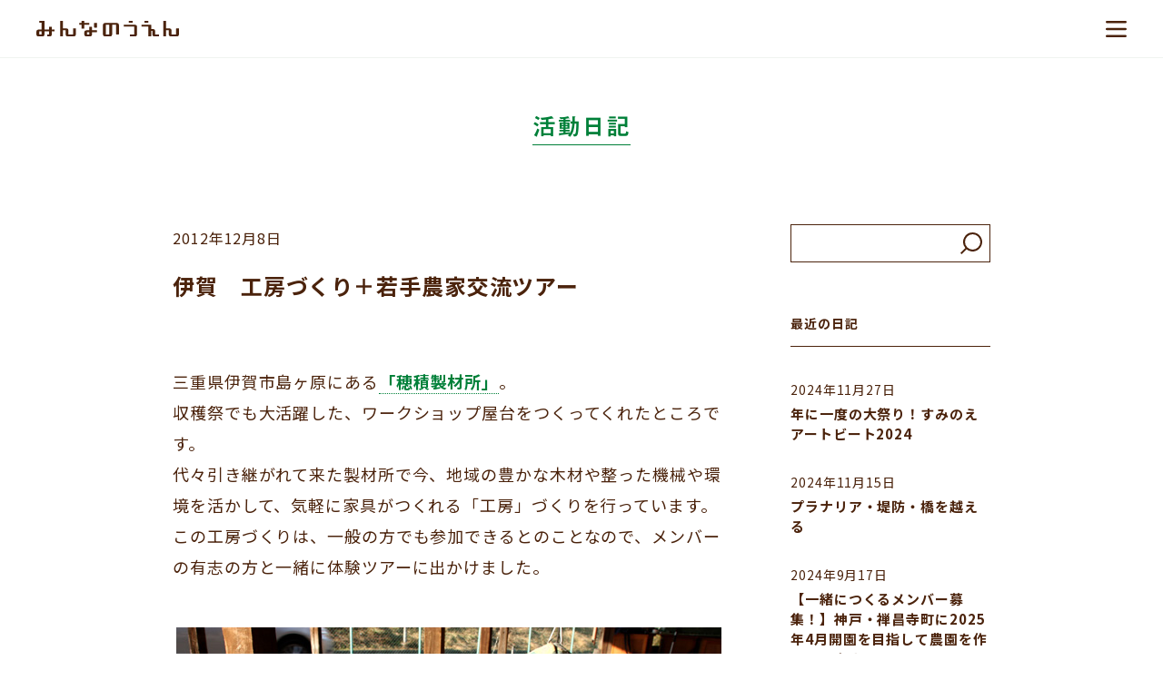

--- FILE ---
content_type: text/html; charset=UTF-8
request_url: https://minnanouen.jp/blog/%E4%BC%8A%E8%B3%80%E3%80%80%E5%B7%A5%E6%88%BF%E3%81%A5%E3%81%8F%E3%82%8A%EF%BC%8B%E8%8B%A5%E6%89%8B%E8%BE%B2%E5%AE%B6%E4%BA%A4%E6%B5%81%E3%83%84%E3%82%A2%E3%83%BC/
body_size: 65638
content:
<!DOCTYPE html>
<html lang="ja">
<head>
    <!-- Global site tag (gtag.js) - Google Analytics -->
    <script async src="https://www.googletagmanager.com/gtag/js?id=UA-146783402-1"></script>
    <script>
    window.dataLayer = window.dataLayer || [];
    function gtag(){dataLayer.push(arguments);}
    gtag('js', new Date());

    gtag('config', 'UA-146783402-1');
    </script>
    <meta charset="UTF-8">
    <meta name="viewport" content="width=device-width, initial-scale=1.0">
    <meta http-equiv="X-UA-Compatible" content="ie=edge">
    <link rel="icon" type="image/x-icon" href="https://minnanouen.jp/nouen_wp/wp-content/themes/minnanouen/favicon/favicon.ico">
    <link rel="apple-touch-icon" sizes="180x180" href="https://minnanouen.jp/nouen_wp/wp-content/themes/minnanouen/favicon/apple-touch-icon-180x180.png">
    <title>伊賀　工房づくり＋若手農家交流ツアー &#8211; みんなのうえん</title>
<meta name='robots' content='max-image-preview:large' />
<link rel='dns-prefetch' href='//cdnjs.cloudflare.com' />
<link rel='dns-prefetch' href='//typesquare.com' />
<link rel='dns-prefetch' href='//s.w.org' />
		<script type="text/javascript">
			window._wpemojiSettings = {"baseUrl":"https:\/\/s.w.org\/images\/core\/emoji\/13.1.0\/72x72\/","ext":".png","svgUrl":"https:\/\/s.w.org\/images\/core\/emoji\/13.1.0\/svg\/","svgExt":".svg","source":{"concatemoji":"https:\/\/minnanouen.jp\/nouen_wp\/wp-includes\/js\/wp-emoji-release.min.js?ver=5.8.12"}};
			!function(e,a,t){var n,r,o,i=a.createElement("canvas"),p=i.getContext&&i.getContext("2d");function s(e,t){var a=String.fromCharCode;p.clearRect(0,0,i.width,i.height),p.fillText(a.apply(this,e),0,0);e=i.toDataURL();return p.clearRect(0,0,i.width,i.height),p.fillText(a.apply(this,t),0,0),e===i.toDataURL()}function c(e){var t=a.createElement("script");t.src=e,t.defer=t.type="text/javascript",a.getElementsByTagName("head")[0].appendChild(t)}for(o=Array("flag","emoji"),t.supports={everything:!0,everythingExceptFlag:!0},r=0;r<o.length;r++)t.supports[o[r]]=function(e){if(!p||!p.fillText)return!1;switch(p.textBaseline="top",p.font="600 32px Arial",e){case"flag":return s([127987,65039,8205,9895,65039],[127987,65039,8203,9895,65039])?!1:!s([55356,56826,55356,56819],[55356,56826,8203,55356,56819])&&!s([55356,57332,56128,56423,56128,56418,56128,56421,56128,56430,56128,56423,56128,56447],[55356,57332,8203,56128,56423,8203,56128,56418,8203,56128,56421,8203,56128,56430,8203,56128,56423,8203,56128,56447]);case"emoji":return!s([10084,65039,8205,55357,56613],[10084,65039,8203,55357,56613])}return!1}(o[r]),t.supports.everything=t.supports.everything&&t.supports[o[r]],"flag"!==o[r]&&(t.supports.everythingExceptFlag=t.supports.everythingExceptFlag&&t.supports[o[r]]);t.supports.everythingExceptFlag=t.supports.everythingExceptFlag&&!t.supports.flag,t.DOMReady=!1,t.readyCallback=function(){t.DOMReady=!0},t.supports.everything||(n=function(){t.readyCallback()},a.addEventListener?(a.addEventListener("DOMContentLoaded",n,!1),e.addEventListener("load",n,!1)):(e.attachEvent("onload",n),a.attachEvent("onreadystatechange",function(){"complete"===a.readyState&&t.readyCallback()})),(n=t.source||{}).concatemoji?c(n.concatemoji):n.wpemoji&&n.twemoji&&(c(n.twemoji),c(n.wpemoji)))}(window,document,window._wpemojiSettings);
		</script>
		<style type="text/css">
img.wp-smiley,
img.emoji {
	display: inline !important;
	border: none !important;
	box-shadow: none !important;
	height: 1em !important;
	width: 1em !important;
	margin: 0 .07em !important;
	vertical-align: -0.1em !important;
	background: none !important;
	padding: 0 !important;
}
</style>
	<link rel='stylesheet' id='wp-block-library-css'  href='https://minnanouen.jp/nouen_wp/wp-includes/css/dist/block-library/style.min.css?ver=5.8.12' type='text/css' media='all' />
<link rel='stylesheet' id='css_reset-css'  href='https://minnanouen.jp/nouen_wp/wp-content/themes/minnanouen/css/ress.min.css?ver=5.8.12' type='text/css' media='all' />
<link rel='stylesheet' id='css_slick-css'  href='https://minnanouen.jp/nouen_wp/wp-content/themes/minnanouen/css/slick.css?ver=5.8.12' type='text/css' media='all' />
<link rel='stylesheet' id='css_time-css'  href='//cdnjs.cloudflare.com/ajax/libs/timepicker/1.3.5/jquery.timepicker.min.css?ver=5.8.12' type='text/css' media='all' />
<link rel='stylesheet' id='css_styles-css'  href='https://minnanouen.jp/nouen_wp/wp-content/themes/minnanouen/css/style.css?ver=1767467935' type='text/css' media='all' />
<script type='text/javascript' src='https://minnanouen.jp/nouen_wp/wp-includes/js/jquery/jquery.min.js?ver=3.6.0' id='jquery-core-js'></script>
<script type='text/javascript' src='https://minnanouen.jp/nouen_wp/wp-includes/js/jquery/jquery-migrate.min.js?ver=3.3.2' id='jquery-migrate-js'></script>
<link rel="https://api.w.org/" href="https://minnanouen.jp/wp-json/" /><link rel="alternate" type="application/json" href="https://minnanouen.jp/wp-json/wp/v2/blog/2205" /><link rel="EditURI" type="application/rsd+xml" title="RSD" href="https://minnanouen.jp/nouen_wp/xmlrpc.php?rsd" />
<link rel="wlwmanifest" type="application/wlwmanifest+xml" href="https://minnanouen.jp/nouen_wp/wp-includes/wlwmanifest.xml" /> 
<meta name="generator" content="WordPress 5.8.12" />
<link rel="canonical" href="https://minnanouen.jp/blog/%e4%bc%8a%e8%b3%80%e3%80%80%e5%b7%a5%e6%88%bf%e3%81%a5%e3%81%8f%e3%82%8a%ef%bc%8b%e8%8b%a5%e6%89%8b%e8%be%b2%e5%ae%b6%e4%ba%a4%e6%b5%81%e3%83%84%e3%82%a2%e3%83%bc/" />
<link rel='shortlink' href='https://minnanouen.jp/?p=2205' />
<link rel="alternate" type="application/json+oembed" href="https://minnanouen.jp/wp-json/oembed/1.0/embed?url=https%3A%2F%2Fminnanouen.jp%2Fblog%2F%25e4%25bc%258a%25e8%25b3%2580%25e3%2580%2580%25e5%25b7%25a5%25e6%2588%25bf%25e3%2581%25a5%25e3%2581%258f%25e3%2582%258a%25ef%25bc%258b%25e8%258b%25a5%25e6%2589%258b%25e8%25be%25b2%25e5%25ae%25b6%25e4%25ba%25a4%25e6%25b5%2581%25e3%2583%2584%25e3%2582%25a2%25e3%2583%25bc%2F" />
<link rel="alternate" type="text/xml+oembed" href="https://minnanouen.jp/wp-json/oembed/1.0/embed?url=https%3A%2F%2Fminnanouen.jp%2Fblog%2F%25e4%25bc%258a%25e8%25b3%2580%25e3%2580%2580%25e5%25b7%25a5%25e6%2588%25bf%25e3%2581%25a5%25e3%2581%258f%25e3%2582%258a%25ef%25bc%258b%25e8%258b%25a5%25e6%2589%258b%25e8%25be%25b2%25e5%25ae%25b6%25e4%25ba%25a4%25e6%25b5%2581%25e3%2583%2584%25e3%2582%25a2%25e3%2583%25bc%2F&#038;format=xml" />

		<!-- GA Google Analytics @ https://m0n.co/ga -->
		<script>
			(function(i,s,o,g,r,a,m){i['GoogleAnalyticsObject']=r;i[r]=i[r]||function(){
			(i[r].q=i[r].q||[]).push(arguments)},i[r].l=1*new Date();a=s.createElement(o),
			m=s.getElementsByTagName(o)[0];a.async=1;a.src=g;m.parentNode.insertBefore(a,m)
			})(window,document,'script','https://www.google-analytics.com/analytics.js','ga');
			ga('create', 'UA-146783402-1', 'auto');
			ga('send', 'pageview');
		</script>

	<meta property="description" content="三重県伊賀市島ヶ原にある「穂積製材所」。収穫祭でも大活躍した、ワークショップ屋台をつくってくれたところです。代々引き継が…" />
<meta property="og:title" content="伊賀　工房づくり＋若手農家交流ツアー" />
<meta property="og:description" content="三重県伊賀市島ヶ原にある「穂積製材所」。収穫祭でも大活躍した、ワークショップ屋台をつくってくれたところです。代々引き継が…" />
<meta property="og:type" content="article" />
<meta property="og:url" content="https://minnanouen.jp/blog/%e4%bc%8a%e8%b3%80%e3%80%80%e5%b7%a5%e6%88%bf%e3%81%a5%e3%81%8f%e3%82%8a%ef%bc%8b%e8%8b%a5%e6%89%8b%e8%be%b2%e5%ae%b6%e4%ba%a4%e6%b5%81%e3%83%84%e3%82%a2%e3%83%bc/" />
<meta property="og:image" content="https://minnanouen.jp/nouen_wp/wp-content/uploads/2022/01/blog1_IMG_9035-2514c.jpg" />
<meta property="og:site_name" content="みんなのうえん" />
<meta property="og:locale" content="ja_JP" />
<style id="wpforms-css-vars-root">
				:root {
					--wpforms-field-border-radius: 3px;
--wpforms-field-border-style: solid;
--wpforms-field-border-size: 1px;
--wpforms-field-background-color: #ffffff;
--wpforms-field-border-color: rgba( 0, 0, 0, 0.25 );
--wpforms-field-border-color-spare: rgba( 0, 0, 0, 0.25 );
--wpforms-field-text-color: rgba( 0, 0, 0, 0.7 );
--wpforms-field-menu-color: #ffffff;
--wpforms-label-color: rgba( 0, 0, 0, 0.85 );
--wpforms-label-sublabel-color: rgba( 0, 0, 0, 0.55 );
--wpforms-label-error-color: #d63637;
--wpforms-button-border-radius: 3px;
--wpforms-button-border-style: none;
--wpforms-button-border-size: 1px;
--wpforms-button-background-color: #066aab;
--wpforms-button-border-color: #066aab;
--wpforms-button-text-color: #ffffff;
--wpforms-page-break-color: #066aab;
--wpforms-background-image: none;
--wpforms-background-position: center center;
--wpforms-background-repeat: no-repeat;
--wpforms-background-size: cover;
--wpforms-background-width: 100px;
--wpforms-background-height: 100px;
--wpforms-background-color: rgba( 0, 0, 0, 0 );
--wpforms-background-url: none;
--wpforms-container-padding: 0px;
--wpforms-container-border-style: none;
--wpforms-container-border-width: 1px;
--wpforms-container-border-color: #000000;
--wpforms-container-border-radius: 3px;
--wpforms-field-size-input-height: 43px;
--wpforms-field-size-input-spacing: 15px;
--wpforms-field-size-font-size: 16px;
--wpforms-field-size-line-height: 19px;
--wpforms-field-size-padding-h: 14px;
--wpforms-field-size-checkbox-size: 16px;
--wpforms-field-size-sublabel-spacing: 5px;
--wpforms-field-size-icon-size: 1;
--wpforms-label-size-font-size: 16px;
--wpforms-label-size-line-height: 19px;
--wpforms-label-size-sublabel-font-size: 14px;
--wpforms-label-size-sublabel-line-height: 17px;
--wpforms-button-size-font-size: 17px;
--wpforms-button-size-height: 41px;
--wpforms-button-size-padding-h: 15px;
--wpforms-button-size-margin-top: 10px;
--wpforms-container-shadow-size-box-shadow: none;

				}
			</style>	
	<script id="mcjs">!function(c,h,i,m,p){m=c.createElement(h),p=c.getElementsByTagName(h)[0],m.async=1,m.src=i,p.parentNode.insertBefore(m,p)}(document,"script","https://chimpstatic.com/mcjs-connected/js/users/5c0fc7eea2a556a1d1166403f/7eb1f9aaf4d810e5a2d6de113.js");</script>
	
</head>

<body class="blog-template-default single single-blog postid-2205">
          
    <div class='wrapper'>
        <header id='header'>
            <div id='header_base'>
                <p class='site_title'>
                    <a href="https://minnanouen.jp">
                    <img src="https://minnanouen.jp/nouen_wp/wp-content/themes/minnanouen/images/common/header/logo.svg" alt="みんなのうえん" width="157" height="18">
                    </a>
                </p>
                <div class='menu_btn'>menu</div>
            </div>
            <div id='global_menu' class='normal'>
                <nav>
                    <ul>
                        <li><a href='https://minnanouen.jp/about/'>みんなのうえんとは</a></li>
                        <li><a href='https://minnanouen.jp/news/'>お知らせ</a></li>
                        <li><a href='https://minnanouen.jp/about/#top_intro_sec'>農園紹介</a></li>
                        <li><a href='https://minnanouen.jp/garden/'>畑を借りる</a></li>
                        <li><a href='https://minnanouen.jp/space/'>スペースを借りる</a></li>
                        <li><a href='https://minnanouen.jp/event/'>食と農のイベント</a></li>						
                    </ul>
                    <ul>   
                        <li><a href='https://minnanouen.jp/catering/'>ケータリング</a></li>
                        <li><a href='https://minnanouen.jp/blog/'>活動日記</a></li>
                        <li><a href='https://minnanouen.jp/management/'>運営会社</a></li>
                        <li><a href='https://minnanouen.jp/about/background/'>これまでと背景</a></li>
                        <li><a href='https://minnanouen.jp/about/#about_club_sec'>ニュースレター登録</a></li>						
                        <li><a href='https://minnanouen.jp/contact/'>お問い合わせ</a></li>
                    </ul>
					<ul class='sns'>
                        <li><a target='_blank' href='https://www.facebook.com/minnanouen/'><img src="https://minnanouen.jp/nouen_wp/wp-content/themes/minnanouen/images/common/header/facebook.svg" alt=""></a></li>
                        <li><a target='_blank' href='https://www.instagram.com/minnanouen/'><img src="https://minnanouen.jp/nouen_wp/wp-content/themes/minnanouen/images/common/header/instagram.svg" alt=""></a></li>
                        <li><a target='_blank' href='http://nav.cx/1zkfoT7'><img src="https://minnanouen.jp/nouen_wp/wp-content/themes/minnanouen/images/common/header/line.svg" alt=""></a></li>
                    </ul>
                </nav>
            </div>           
        </header>
<div id='contents_wrapper'>

<section id='' class='sec regular_sec'>
    <div class='sec_inner'>
        <div class="sec_title">
            <span>活動日記</span>
        </div>

        <div class="limited_container l">
            <div class="blog_area">
            
                <div class="main_area">
                    <div class="blog_article">
                        <div class="blog_article_header">
                            <div class="date">
                            2012年12月8日                            </div>
                            <div class="title">
                            伊賀　工房づくり＋若手農家交流ツアー                            </div>
                        </div>

                        <!-- <div class="eyecatch">
                                <img width="600" height="446" src="https://minnanouen.jp/nouen_wp/wp-content/uploads/2022/01/blog1_IMG_9035-2514c.jpg" class="attachment-medium size-medium wp-post-image" alt="" loading="lazy" />                        </div> -->
                        <div class="blog_article_content article_content typical_article">
                            
<p>三重県伊賀市島ヶ原にある<a href="https://www.facebook.com/hozpro/" data-type="URL" data-id="https://www.facebook.com/hozpro/" target="_blank" rel="noreferrer noopener">「穂積製材所」</a>。<br>収穫祭でも大活躍した、ワークショップ屋台をつくってくれたところです。<br>代々引き継がれて来た製材所で今、地域の豊かな木材や整った機械や環境を活かして、気軽に家具がつくれる「工房」づくりを行っています。<br>この工房づくりは、一般の方でも参加できるとのことなので、メンバーの有志の方と一緒に体験ツアーに出かけました。</p>



<figure class="wp-block-image size-full"><img loading="lazy" width="600" height="446" src="https://minnanouen.jp/nouen_wp/wp-content/uploads/2022/01/blog1_IMG_9035-2514c.jpg" alt="" class="wp-image-2219"/></figure>



<p>大阪から2時間、みんなで小旅行気分で電車移動し、島ヶ原に向かいました。<br>到着してまずは、建築家とつくったという「ねどこ」の見学！</p>



<figure class="wp-block-image size-full"><img loading="lazy" width="600" height="400" src="https://minnanouen.jp/nouen_wp/wp-content/uploads/2012/12/blog_IMG_8913-b5871.jpg" alt="" class="wp-image-2418"/></figure>



<p>めちゃくちゃ寒かったです！雪も少しちらついていました&#8230;<br>それでも子どもたちは、元気！おもしろい小屋をくまなく探検していきます！</p>



<figure class="wp-block-image size-full"><img loading="lazy" width="600" height="900" src="https://minnanouen.jp/nouen_wp/wp-content/uploads/2012/12/blog_IMG_8931-9dc91.jpg" alt="" class="wp-image-2417"/></figure>



<p>穂積製材所のご主人、穂積さんも温かく歓迎してくれました。</p>



<figure class="wp-block-image size-full"><img loading="lazy" width="600" height="400" src="https://minnanouen.jp/nouen_wp/wp-content/uploads/2012/12/blog_IMG_8948-f4ac7.jpg" alt="" class="wp-image-2416"/></figure>



<p>製材所の見学のあとは、製材所のすぐ隣にあるstudio-Lさんの伊賀事務所にお邪魔しました。</p>



<p>この日は、滋賀・湖北エリアの若手農家後継者集団のkonefaの方々、クリエイターのネットワーク kokokuの方々も伊賀にいらっしゃていました。<br>konefaと穂積製材所、そしてみんなのうえんのお互いの活動を紹介し合ったり、一緒にお昼ごはんを食べて色んなお話をしました。</p>



<figure class="wp-block-image size-full"><img loading="lazy" width="600" height="400" src="https://minnanouen.jp/nouen_wp/wp-content/uploads/2012/12/blog_IMG_9000-8ad1a.jpg" alt="" class="wp-image-2415"/></figure>



<p>お昼ご飯は、伊賀のお母さんたちのNPO「おかみさんの会」のみなさまに作っていただいた、地野菜をつかった特製お弁当！<br>めちゃくちゃ美味しかったです。</p>



<figure class="wp-block-image size-full"><img loading="lazy" width="600" height="900" src="https://minnanouen.jp/nouen_wp/wp-content/uploads/2012/12/blog_IMG_9021-d7761.jpg" alt="" class="wp-image-2414"/></figure>



<figure class="wp-block-image size-full"><img loading="lazy" width="600" height="450" src="https://minnanouen.jp/nouen_wp/wp-content/uploads/2012/12/blog_IMG_1827.jpg" alt="" class="wp-image-2419"/></figure>



<p>お腹もいっぱいになり、午後からは工房づくりを行いました。</p>



<figure class="wp-block-image size-full"><img loading="lazy" width="600" height="400" src="https://minnanouen.jp/nouen_wp/wp-content/uploads/2012/12/blog_IMG_9047-07833.jpg" alt="" class="wp-image-2413"/></figure>



<p>今回、お手伝いした作業は床のフローリング貼り。<br>製材所で売れなくて使い道がなかった色んな柄のフローリングを製材したものを、<br>モザイク状やボーダー状に並べていきます。</p>



<figure class="wp-block-image size-full"><img loading="lazy" width="600" height="400" src="https://minnanouen.jp/nouen_wp/wp-content/uploads/2012/12/blog_IMG_9053-2c89b.jpg" alt="" class="wp-image-2412"/></figure>



<p>そのまま使うと、あまりかっこよくなくても、ちょっと工夫したり、手を加えることによって全く違った見え方をするのは、<br>すごく勉強になりました！</p>



<figure class="wp-block-image size-full"><img loading="lazy" width="600" height="400" src="https://minnanouen.jp/nouen_wp/wp-content/uploads/2012/12/blog_IMG_9056-dda35.jpg" alt="" class="wp-image-2411"/></figure>



<figure class="wp-block-image size-full"><img loading="lazy" width="600" height="400" src="https://minnanouen.jp/nouen_wp/wp-content/uploads/2012/12/blog_IMG_9064-72dde.jpg" alt="" class="wp-image-2410"/></figure>



<figure class="wp-block-image size-full"><img loading="lazy" width="600" height="400" src="https://minnanouen.jp/nouen_wp/wp-content/uploads/2012/12/blog_IMG_9120-f9df1.jpg" alt="" class="wp-image-2409"/></figure>



<p>普段の生活ではなかなかできない、モノづくりの現場を体験させていただくことができました。</p>



<p>島ヶ原のみなさん、本当にありがとうございました。</p>
                        </div>
                    </div>


                    <div class="next_prev">
                        <div class="prev"><a href="https://minnanouen.jp/blog/seedfornext/" rel="prev">«　前へ</a></div>
                        <div class="all"><a href="https://minnanouen.jp/blog/">一覧へ</a></div>
                        <div class="next"><a href="https://minnanouen.jp/blog/fruitvote/" rel="next">次へ　»</a></div>
                    </div>
                </div> 
                
                <div class="link_area">
                                        <div class="search">
                        <form role="search" method="get" id="searchform" class="searchform" action="https://minnanouen.jp/">
				<div>
					<label class="screen-reader-text" for="s">検索:</label>
					<input type="text" value="" name="s" id="s" />
					<input type="submit" id="searchsubmit" value="検索" />
				</div>
			</form>                    </div>

                    <div class="link_block">
                        <div class="link_head">最近の日記</div>
                        <ul class='recent'>

                                                            <li>
                                    <a href="https://minnanouen.jp/blog/artbeat2024/">
                                        <p class="date">2024年11月27日</p>
                                        <p class="title">年に一度の大祭り！すみのえアートビート2024</p>
                                    </a>
                                </li>
                                                            <li>
                                    <a href="https://minnanouen.jp/blog/zenshouji-process001/">
                                        <p class="date">2024年11月15日</p>
                                        <p class="title">プラナリア・堤防・橋を越える</p>
                                    </a>
                                </li>
                                                            <li>
                                    <a href="https://minnanouen.jp/blog/zenshoji-start/">
                                        <p class="date">2024年9月17日</p>
                                        <p class="title">【一緒につくるメンバー募集！】神戸・禅昌寺町に2025年4月開園を目指して農園を作っています</p>
                                    </a>
                                </li>
                                                        
                        </ul>
                    </div>
                    
                    
                    <div class="link_block">
                        <div class="link_head">カテゴリー</div>
                        <ul class='category'>
                            <li><a href="https://minnanouen.jp/blog_category/event_report/">イベントレポート</a></li><li><a href="https://minnanouen.jp/blog_category/media/">メディア</a></li><li><a href="https://minnanouen.jp/blog_category/process_neyagawa/">寝屋川準備室</a></li><li><a href="https://minnanouen.jp/blog_category/%e9%83%a8%e6%b4%bb%e5%8b%95/">部活動</a></li><li><a href="https://minnanouen.jp/blog_category/catering/">ケータリング</a></li><li><a href="https://minnanouen.jp/blog_category/grow_vege/">野菜づくり</a></li><li><a href="https://minnanouen.jp/blog_category/making/">メイキング</a></li><li><a href="https://minnanouen.jp/blog_category/special_program/">特別プログラム</a></li>                        </ul>
                    </div>
                    

                    <div class="link_block">
                        <div class="link_head">アーカイブ</div>
                        <ul class='archive'>
                                                                                                    <li>
                                    <p class='year'>2024年</p>
                                    <ul class='month'>
                                                                
                                        <li>
                                            <a href="https://minnanouen.jp/blog/2024/11">
                                                11月(2)
                                            </a>
                                        </li>
                                                                                                    
                                        <li>
                                            <a href="https://minnanouen.jp/blog/2024/09">
                                                9月(1)
                                            </a>
                                        </li>
                                                                                                                                                </li></ul>
                                                                        <li>
                                    <p class='year'>2023年</p>
                                    <ul class='month'>
                                                                
                                        <li>
                                            <a href="https://minnanouen.jp/blog/2023/01">
                                                1月(1)
                                            </a>
                                        </li>
                                                                                                                                                </li></ul>
                                                                        <li>
                                    <p class='year'>2022年</p>
                                    <ul class='month'>
                                                                
                                        <li>
                                            <a href="https://minnanouen.jp/blog/2022/04">
                                                4月(1)
                                            </a>
                                        </li>
                                                                                                    
                                        <li>
                                            <a href="https://minnanouen.jp/blog/2022/03">
                                                3月(1)
                                            </a>
                                        </li>
                                                                                                    
                                        <li>
                                            <a href="https://minnanouen.jp/blog/2022/01">
                                                1月(1)
                                            </a>
                                        </li>
                                                                                                                                                </li></ul>
                                                                        <li>
                                    <p class='year'>2021年</p>
                                    <ul class='month'>
                                                                
                                        <li>
                                            <a href="https://minnanouen.jp/blog/2021/12">
                                                12月(1)
                                            </a>
                                        </li>
                                                                                                    
                                        <li>
                                            <a href="https://minnanouen.jp/blog/2021/08">
                                                8月(2)
                                            </a>
                                        </li>
                                                                                                    
                                        <li>
                                            <a href="https://minnanouen.jp/blog/2021/02">
                                                2月(1)
                                            </a>
                                        </li>
                                                                                                    
                                        <li>
                                            <a href="https://minnanouen.jp/blog/2021/01">
                                                1月(1)
                                            </a>
                                        </li>
                                                                                                                                                </li></ul>
                                                                        <li>
                                    <p class='year'>2020年</p>
                                    <ul class='month'>
                                                                
                                        <li>
                                            <a href="https://minnanouen.jp/blog/2020/02">
                                                2月(2)
                                            </a>
                                        </li>
                                                                                                    
                                        <li>
                                            <a href="https://minnanouen.jp/blog/2020/01">
                                                1月(2)
                                            </a>
                                        </li>
                                                                                                                                                </li></ul>
                                                                        <li>
                                    <p class='year'>2019年</p>
                                    <ul class='month'>
                                                                
                                        <li>
                                            <a href="https://minnanouen.jp/blog/2019/11">
                                                11月(2)
                                            </a>
                                        </li>
                                                                                                    
                                        <li>
                                            <a href="https://minnanouen.jp/blog/2019/10">
                                                10月(4)
                                            </a>
                                        </li>
                                                                                                    
                                        <li>
                                            <a href="https://minnanouen.jp/blog/2019/09">
                                                9月(3)
                                            </a>
                                        </li>
                                                                                                    
                                        <li>
                                            <a href="https://minnanouen.jp/blog/2019/08">
                                                8月(2)
                                            </a>
                                        </li>
                                                                                                    
                                        <li>
                                            <a href="https://minnanouen.jp/blog/2019/04">
                                                4月(1)
                                            </a>
                                        </li>
                                                                                                                                                </li></ul>
                                                                        <li>
                                    <p class='year'>2018年</p>
                                    <ul class='month'>
                                                                
                                        <li>
                                            <a href="https://minnanouen.jp/blog/2018/10">
                                                10月(1)
                                            </a>
                                        </li>
                                                                                                    
                                        <li>
                                            <a href="https://minnanouen.jp/blog/2018/09">
                                                9月(2)
                                            </a>
                                        </li>
                                                                                                    
                                        <li>
                                            <a href="https://minnanouen.jp/blog/2018/07">
                                                7月(2)
                                            </a>
                                        </li>
                                                                                                    
                                        <li>
                                            <a href="https://minnanouen.jp/blog/2018/06">
                                                6月(1)
                                            </a>
                                        </li>
                                                                                                    
                                        <li>
                                            <a href="https://minnanouen.jp/blog/2018/04">
                                                4月(2)
                                            </a>
                                        </li>
                                                                                                    
                                        <li>
                                            <a href="https://minnanouen.jp/blog/2018/03">
                                                3月(1)
                                            </a>
                                        </li>
                                                                                                                                                </li></ul>
                                                                        <li>
                                    <p class='year'>2017年</p>
                                    <ul class='month'>
                                                                
                                        <li>
                                            <a href="https://minnanouen.jp/blog/2017/12">
                                                12月(1)
                                            </a>
                                        </li>
                                                                                                    
                                        <li>
                                            <a href="https://minnanouen.jp/blog/2017/11">
                                                11月(1)
                                            </a>
                                        </li>
                                                                                                    
                                        <li>
                                            <a href="https://minnanouen.jp/blog/2017/10">
                                                10月(1)
                                            </a>
                                        </li>
                                                                                                    
                                        <li>
                                            <a href="https://minnanouen.jp/blog/2017/09">
                                                9月(5)
                                            </a>
                                        </li>
                                                                                                    
                                        <li>
                                            <a href="https://minnanouen.jp/blog/2017/08">
                                                8月(2)
                                            </a>
                                        </li>
                                                                                                    
                                        <li>
                                            <a href="https://minnanouen.jp/blog/2017/07">
                                                7月(6)
                                            </a>
                                        </li>
                                                                                                    
                                        <li>
                                            <a href="https://minnanouen.jp/blog/2017/06">
                                                6月(8)
                                            </a>
                                        </li>
                                                                                                    
                                        <li>
                                            <a href="https://minnanouen.jp/blog/2017/05">
                                                5月(4)
                                            </a>
                                        </li>
                                                                                                    
                                        <li>
                                            <a href="https://minnanouen.jp/blog/2017/04">
                                                4月(2)
                                            </a>
                                        </li>
                                                                                                                                                </li></ul>
                                                                        <li>
                                    <p class='year'>2016年</p>
                                    <ul class='month'>
                                                                
                                        <li>
                                            <a href="https://minnanouen.jp/blog/2016/09">
                                                9月(1)
                                            </a>
                                        </li>
                                                                                                    
                                        <li>
                                            <a href="https://minnanouen.jp/blog/2016/07">
                                                7月(1)
                                            </a>
                                        </li>
                                                                                                    
                                        <li>
                                            <a href="https://minnanouen.jp/blog/2016/06">
                                                6月(1)
                                            </a>
                                        </li>
                                                                                                    
                                        <li>
                                            <a href="https://minnanouen.jp/blog/2016/05">
                                                5月(4)
                                            </a>
                                        </li>
                                                                                                    
                                        <li>
                                            <a href="https://minnanouen.jp/blog/2016/04">
                                                4月(2)
                                            </a>
                                        </li>
                                                                                                    
                                        <li>
                                            <a href="https://minnanouen.jp/blog/2016/03">
                                                3月(1)
                                            </a>
                                        </li>
                                                                                                    
                                        <li>
                                            <a href="https://minnanouen.jp/blog/2016/02">
                                                2月(1)
                                            </a>
                                        </li>
                                                                                                    
                                        <li>
                                            <a href="https://minnanouen.jp/blog/2016/01">
                                                1月(1)
                                            </a>
                                        </li>
                                                                                                                                                </li></ul>
                                                                        <li>
                                    <p class='year'>2015年</p>
                                    <ul class='month'>
                                                                
                                        <li>
                                            <a href="https://minnanouen.jp/blog/2015/12">
                                                12月(2)
                                            </a>
                                        </li>
                                                                                                    
                                        <li>
                                            <a href="https://minnanouen.jp/blog/2015/11">
                                                11月(2)
                                            </a>
                                        </li>
                                                                                                    
                                        <li>
                                            <a href="https://minnanouen.jp/blog/2015/10">
                                                10月(4)
                                            </a>
                                        </li>
                                                                                                    
                                        <li>
                                            <a href="https://minnanouen.jp/blog/2015/09">
                                                9月(2)
                                            </a>
                                        </li>
                                                                                                    
                                        <li>
                                            <a href="https://minnanouen.jp/blog/2015/07">
                                                7月(5)
                                            </a>
                                        </li>
                                                                                                    
                                        <li>
                                            <a href="https://minnanouen.jp/blog/2015/06">
                                                6月(3)
                                            </a>
                                        </li>
                                                                                                    
                                        <li>
                                            <a href="https://minnanouen.jp/blog/2015/05">
                                                5月(7)
                                            </a>
                                        </li>
                                                                                                    
                                        <li>
                                            <a href="https://minnanouen.jp/blog/2015/04">
                                                4月(2)
                                            </a>
                                        </li>
                                                                                                    
                                        <li>
                                            <a href="https://minnanouen.jp/blog/2015/03">
                                                3月(4)
                                            </a>
                                        </li>
                                                                                                    
                                        <li>
                                            <a href="https://minnanouen.jp/blog/2015/02">
                                                2月(4)
                                            </a>
                                        </li>
                                                                                                    
                                        <li>
                                            <a href="https://minnanouen.jp/blog/2015/01">
                                                1月(3)
                                            </a>
                                        </li>
                                                                                                                                                </li></ul>
                                                                        <li>
                                    <p class='year'>2014年</p>
                                    <ul class='month'>
                                                                
                                        <li>
                                            <a href="https://minnanouen.jp/blog/2014/12">
                                                12月(8)
                                            </a>
                                        </li>
                                                                                                    
                                        <li>
                                            <a href="https://minnanouen.jp/blog/2014/11">
                                                11月(7)
                                            </a>
                                        </li>
                                                                                                    
                                        <li>
                                            <a href="https://minnanouen.jp/blog/2014/10">
                                                10月(16)
                                            </a>
                                        </li>
                                                                                                    
                                        <li>
                                            <a href="https://minnanouen.jp/blog/2014/09">
                                                9月(6)
                                            </a>
                                        </li>
                                                                                                    
                                        <li>
                                            <a href="https://minnanouen.jp/blog/2014/08">
                                                8月(8)
                                            </a>
                                        </li>
                                                                                                    
                                        <li>
                                            <a href="https://minnanouen.jp/blog/2014/07">
                                                7月(9)
                                            </a>
                                        </li>
                                                                                                    
                                        <li>
                                            <a href="https://minnanouen.jp/blog/2014/06">
                                                6月(10)
                                            </a>
                                        </li>
                                                                                                    
                                        <li>
                                            <a href="https://minnanouen.jp/blog/2014/05">
                                                5月(7)
                                            </a>
                                        </li>
                                                                                                    
                                        <li>
                                            <a href="https://minnanouen.jp/blog/2014/04">
                                                4月(10)
                                            </a>
                                        </li>
                                                                                                    
                                        <li>
                                            <a href="https://minnanouen.jp/blog/2014/03">
                                                3月(3)
                                            </a>
                                        </li>
                                                                                                    
                                        <li>
                                            <a href="https://minnanouen.jp/blog/2014/02">
                                                2月(7)
                                            </a>
                                        </li>
                                                                                                    
                                        <li>
                                            <a href="https://minnanouen.jp/blog/2014/01">
                                                1月(5)
                                            </a>
                                        </li>
                                                                                                                                                </li></ul>
                                                                        <li>
                                    <p class='year'>2013年</p>
                                    <ul class='month'>
                                                                
                                        <li>
                                            <a href="https://minnanouen.jp/blog/2013/12">
                                                12月(6)
                                            </a>
                                        </li>
                                                                                                    
                                        <li>
                                            <a href="https://minnanouen.jp/blog/2013/11">
                                                11月(13)
                                            </a>
                                        </li>
                                                                                                    
                                        <li>
                                            <a href="https://minnanouen.jp/blog/2013/10">
                                                10月(12)
                                            </a>
                                        </li>
                                                                                                    
                                        <li>
                                            <a href="https://minnanouen.jp/blog/2013/09">
                                                9月(9)
                                            </a>
                                        </li>
                                                                                                    
                                        <li>
                                            <a href="https://minnanouen.jp/blog/2013/08">
                                                8月(12)
                                            </a>
                                        </li>
                                                                                                    
                                        <li>
                                            <a href="https://minnanouen.jp/blog/2013/07">
                                                7月(12)
                                            </a>
                                        </li>
                                                                                                    
                                        <li>
                                            <a href="https://minnanouen.jp/blog/2013/06">
                                                6月(6)
                                            </a>
                                        </li>
                                                                                                    
                                        <li>
                                            <a href="https://minnanouen.jp/blog/2013/05">
                                                5月(6)
                                            </a>
                                        </li>
                                                                                                    
                                        <li>
                                            <a href="https://minnanouen.jp/blog/2013/04">
                                                4月(14)
                                            </a>
                                        </li>
                                                                                                    
                                        <li>
                                            <a href="https://minnanouen.jp/blog/2013/03">
                                                3月(5)
                                            </a>
                                        </li>
                                                                                                    
                                        <li>
                                            <a href="https://minnanouen.jp/blog/2013/02">
                                                2月(9)
                                            </a>
                                        </li>
                                                                                                    
                                        <li>
                                            <a href="https://minnanouen.jp/blog/2013/01">
                                                1月(5)
                                            </a>
                                        </li>
                                                                                                                                                </li></ul>
                                                                        <li>
                                    <p class='year'>2012年</p>
                                    <ul class='month'>
                                                                
                                        <li>
                                            <a href="https://minnanouen.jp/blog/2012/12">
                                                12月(5)
                                            </a>
                                        </li>
                                                                                                    
                                        <li>
                                            <a href="https://minnanouen.jp/blog/2012/11">
                                                11月(5)
                                            </a>
                                        </li>
                                                                                                    
                                        <li>
                                            <a href="https://minnanouen.jp/blog/2012/10">
                                                10月(10)
                                            </a>
                                        </li>
                                                                                                    
                                        <li>
                                            <a href="https://minnanouen.jp/blog/2012/09">
                                                9月(8)
                                            </a>
                                        </li>
                                                                                                    
                                        <li>
                                            <a href="https://minnanouen.jp/blog/2012/08">
                                                8月(4)
                                            </a>
                                        </li>
                                                                                                    
                                        <li>
                                            <a href="https://minnanouen.jp/blog/2012/07">
                                                7月(9)
                                            </a>
                                        </li>
                                                                                                    
                                        <li>
                                            <a href="https://minnanouen.jp/blog/2012/06">
                                                6月(2)
                                            </a>
                                        </li>
                                                                                                    
                                        <li>
                                            <a href="https://minnanouen.jp/blog/2012/05">
                                                5月(6)
                                            </a>
                                        </li>
                                                                                                    
                                        <li>
                                            <a href="https://minnanouen.jp/blog/2012/04">
                                                4月(1)
                                            </a>
                                        </li>
                                                                                                    
                                        <li>
                                            <a href="https://minnanouen.jp/blog/2012/03">
                                                3月(7)
                                            </a>
                                        </li>
                                                                                                    
                                        <li>
                                            <a href="https://minnanouen.jp/blog/2012/01">
                                                1月(2)
                                            </a>
                                        </li>
                                                                                                                                                </li></ul>
                                                                        <li>
                                    <p class='year'>2011年</p>
                                    <ul class='month'>
                                                                
                                        <li>
                                            <a href="https://minnanouen.jp/blog/2011/12">
                                                12月(1)
                                            </a>
                                        </li>
                                                                                                    
                                        <li>
                                            <a href="https://minnanouen.jp/blog/2011/11">
                                                11月(1)
                                            </a>
                                        </li>
                                                                                            </ul>
                    </div>                </div>

            </div>
        </div>
    </div>
</section>


</div><!-- contents_wrapper -->

        <footer>
            <div id='footer_menu'>
                <div class='info'>
                    <div>
                        <div class='logo'>
                            <img src="https://minnanouen.jp/nouen_wp/wp-content/themes/minnanouen/images/common/footer/logo_w.svg" alt="">
                        </div>
                        <p class='copyright'>
                        &copy; 2022みんなのうえん
                        </p>
                    </div>
                </div>

                <nav>
                    <ul>
                        <li><a href='https://minnanouen.jp/about/'>みんなのうえんとは</a></li>
                        <li><a href='https://minnanouen.jp/news/'>お知らせ</a></li>
                        <li><a href='https://minnanouen.jp/about/#top_intro_sec'>農園紹介</a></li>
                        <li><a href='https://minnanouen.jp/garden/'>畑を借りる</a></li>
                        <li><a href='https://minnanouen.jp/space/'>スペースを借りる</a></li>
                        <li><a href='https://minnanouen.jp/event/'>食と農のイベント</a></li>						
                    </ul>
                    <ul>   
                        <li><a href='https://minnanouen.jp/catering/'>ケータリング</a></li>
                        <li><a href='https://minnanouen.jp/blog/'>活動日記</a></li>
                        <li><a href='https://minnanouen.jp/management/'>運営会社</a></li>
                        <li><a href='https://minnanouen.jp/about/background/'>これまでと背景</a></li>
                        <li><a href='https://minnanouen.jp/about/#about_club_sec'>ニュースレター登録</a></li>						
                        <li><a href='https://minnanouen.jp/contact/'>お問い合わせ</a></li>
                    </ul>
                    <ul class='sns'>
                        <li><a target='_blank' href='https://www.facebook.com/minnanouen/'><img src="https://minnanouen.jp/nouen_wp/wp-content/themes/minnanouen/images/common/footer/facebook.svg" alt=""></a></li>
                        <li><a target='_blank' href='https://www.instagram.com/minnanouen/'><img src="https://minnanouen.jp/nouen_wp/wp-content/themes/minnanouen/images/common/footer/instagram.svg" alt=""></a></li>
                        <li><a target='_blank' href='http://nav.cx/1zkfoT7'><img src="https://minnanouen.jp/nouen_wp/wp-content/themes/minnanouen/images/common/footer/line.svg" alt=""></a></li>
                    </ul>
                </nav>
            </div>
        </footer>

    </div><!-- wrapper -->

<script type='text/javascript' src='https://minnanouen.jp/nouen_wp/wp-content/themes/minnanouen/js/slick.min.js?ver=1' id='js_slick-js'></script>
<script type='text/javascript' src='https://minnanouen.jp/nouen_wp/wp-content/themes/minnanouen/js/parallax.min.js?ver=1' id='js_parallax-js'></script>
<script type='text/javascript' src='https://minnanouen.jp/nouen_wp/wp-content/themes/minnanouen/js/jquery.scrollify.js?ver=1' id='js_scrollify-js'></script>
<script type='text/javascript' src='//cdnjs.cloudflare.com/ajax/libs/timepicker/1.3.5/jquery.timepicker.min.js?ver=1' id='js_time-js'></script>
<script type='text/javascript' src='//typesquare.com/3/tsst/script/ja/typesquare.js?5cff6fb703e84b8dab4b2aecac1e02ec&#038;ver=1' id='js_typesquare-js'></script>
<script type='text/javascript' src='https://minnanouen.jp/nouen_wp/wp-content/themes/minnanouen/js/infinite-scroll.pkgd.min.js?ver=3.1' id='js_infinite-js'></script>
<script type='text/javascript' src='https://minnanouen.jp/nouen_wp/wp-content/themes/minnanouen/js/main.js?ver=1.1' id='js_main-js'></script>
<script type='text/javascript' src='https://minnanouen.jp/nouen_wp/wp-includes/js/wp-embed.min.js?ver=5.8.12' id='wp-embed-js'></script>
</body>
</html>



--- FILE ---
content_type: text/css
request_url: https://minnanouen.jp/nouen_wp/wp-content/themes/minnanouen/css/style.css?ver=1767467935
body_size: 54326
content:
@charset "UTF-8";
@import url("https://fonts.googleapis.com/css?family=Noto+Sans+JP:400,500,700,900&display=swap");
.oswald_regular {
  font-family: 'Oswald', sans-serif;
  font-weight: 400; }

.oswald_bold {
  font-family: 'Oswald', sans-serif;
  font-weight: 500; }

.txt_hide, header #header_base .menu_btn, .blog_area .link_area .search #searchsubmit {
  text-indent: 100%;
  white-space: nowrap;
  overflow: hidden; }

.scroll-prevent {
  position: fixed;
  z-index: -1;
  width: 100%;
  height: 100%;
  top: 0;
  right: 0; }

.dotline_link, .typical_article a,
.event_article a, .event_add_info a {
  font-weight: bold;
  display: inline-block;
  border-bottom: 1px dotted #008039;
  color: #008039;
  line-height: 1.2; }

html, body, .wrapper {
  height: 100%; }

body {
  font-size: 18px;
  line-height: 1.9;
  font-family: "Hiragino Kaku Gothic ProN", "Noto Sans JP", sans-serif;
  font-weight: bold;
  letter-spacing: 0.05em;
  color: #4b230c; }
  @media (max-width: 900px) {
    body {
      font-size: 13px; } }

a {
  color: inherit;
  text-decoration: none;
  transition: 0.3s opacity;
  display: inline-block; }
  a:hover {
    opacity: 0.7; }

img {
  max-width: 100%;
  height: auto; }

input, textarea {
  outline: none;
  border-radius: 0; }

textarea {
  line-height: 1.4; }

li {
  list-style: none; }

@media (min-width: 901px) {
  .sp_only {
    display: none !important; } }

@media (max-width: 900px) {
  .pc_only {
    display: none !important; } }

#opening {
  position: fixed;
  width: 100%;
  height: 100%;
  left: 0;
  top: 0;
  display: flex;
  justify-content: center;
  align-items: center;
  background-color: #fff;
  z-index: 1000; }
  #opening p {
    display: none; }
    #opening p img {
      display: block;
      margin: 24px auto; }
    #opening p.opening_logo {
      max-width: 90%;
      margin: 0 auto; }
  @media (max-width: 900px) {
    #opening > div {
      max-width: 50%; } }

/* ////////////////////////////////////////////////////////////
header
*/
header {
  pointer-events: none;
  position: fixed;
  width: 100%;
  z-index: 100;
  top: 0;
  left: 0;
  height: 100%;
  /*======================================================
    #global_menu
    ======================================================*/ }
  header #header_base {
    pointer-events: auto;
    height: 64px;
    border-bottom: 1px solid #f0f3f0;
    display: flex;
    align-items: center;
    transition: 0.2s all;
    background-color: #fff; }
    @media (max-width: 900px) {
      header #header_base {
        height: 50px; } }
    .menu_open header #header_base {
      border-color: transparent; }
    header #header_base .site_title {
      margin-left: 40px; }
      @media (max-width: 900px) {
        header #header_base .site_title {
          margin-left: 25px;
          width: 123px; } }
      header #header_base .site_title a, header #header_base .site_title img {
        display: block; }
    header #header_base .menu_btn {
      margin-right: 20px;
      height: 100%;
      width: 63px;
      margin-left: auto;
      background-image: url(../images/common/header/menu_btn.svg), url(../images/common/header/close_btn.svg);
      background-position: center center,-200px;
      cursor: pointer; }
      @media (max-width: 900px) {
        header #header_base .menu_btn {
          margin-right: 0; } }
      .menu_open header #header_base .menu_btn {
        background-image: url(../images/common/header/close_btn.svg); }
  header #global_menu {
    pointer-events: none;
    opacity: 0;
    transition: 0.2s all;
    color: #008039;
    background-color: #fff;
    font-family: MiGoMB1Std-DeBold, "見出ゴMB1";
    line-height: 1; }
    @media (min-width: 901px) {
      header #global_menu {
        display: flex;
        align-items: center;
        justify-content: center;
        font-size: 1.8vw;
        letter-spacing: 0.1em;
        height: calc(100% - 64px); } }
    @media (max-width: 900px) {
      header #global_menu {
        -webkit-overflow-scrolling: touch;
        overflow: auto;
        text-align: center;
        font-size: 15px;
        height: calc(100% - 50px); } }
    @media (min-width: 901px) {
      header #global_menu nav {
        display: flex;
        justify-content: space-between;
        width: 65vw; } }
    @media (max-width: 900px) {
      header #global_menu nav {
        margin-top: 70px;
        margin-bottom: 70px; } }
    header #global_menu nav ul li {
      margin-bottom: 2.5em; }
      @media (max-width: 600px) {
        header #global_menu nav ul li {
          margin-bottom: 2.2em; } }
    header #global_menu nav ul.sns {
      margin-top: -0.4em; }
      @media (max-width: 900px) {
        header #global_menu nav ul.sns {
          margin-top: 60px; } }
      header #global_menu nav ul.sns li {
        margin-bottom: 1.7em; }
        @media (max-width: 900px) {
          header #global_menu nav ul.sns li {
            display: inline-block;
            margin: 0 14px; } }
        header #global_menu nav ul.sns li a {
          display: block;
          width: 1.8em;
          height: 1.8em;
          text-align: center; }
          @media (max-width: 900px) {
            header #global_menu nav ul.sns li a {
              width: 35px;
              height: 35px; } }
          header #global_menu nav ul.sns li a img {
            height: 100%;
            width: auto; }
    .menu_open header #global_menu {
      opacity: 1;
      pointer-events: auto; }

/* ////////////////////////////////////////////////////////////
footer
*/
footer {
  background-color: #4b230c;
  color: #fff;
  font-family: MiGoMB1Std-DeBold, "見出ゴMB1";
  line-height: 1;
  padding-top: 140px;
  padding-bottom: 140px; }
  @media (max-width: 900px) {
    footer {
      padding-top: 60px;
      padding-bottom: 40px; } }
  footer #footer_menu {
    display: flex;
    justify-content: space-between;
    max-width: 1100px;
    margin: 0 auto;
    padding: 0 20px; }
    @media (max-width: 900px) {
      footer #footer_menu {
        flex-direction: column;
        text-align: center; } }
    footer #footer_menu .info {
      flex-grow: 1;
      font-size: 15px; }
      @media (max-width: 900px) {
        footer #footer_menu .info {
          order: 2;
          font-size: 11px;
          margin-top: 50px; } }
      footer #footer_menu .info .logo {
        margin-top: 5px; }
      @media (min-width: 901px) {
        footer #footer_menu .info > div {
          display: flex;
          flex-direction: column;
          justify-content: space-between;
          align-items: center;
          height: 100%;
          width: 230px; } }
      @media (max-width: 900px) {
        footer #footer_menu .info > div img {
          width: 170px; } }
      @media (max-width: 900px) {
        footer #footer_menu .info > div .copyright {
          margin-top: 40px; } }
    footer #footer_menu nav {
      flex-grow: 1.6;
      display: flex;
      justify-content: space-between;
      font-size: 19px;
      letter-spacing: 0.1em; }
      @media (max-width: 900px) {
        footer #footer_menu nav {
          flex-direction: column;
          font-size: 15px;
          order: 1; } }
      @media (max-width: 900px) {
        footer #footer_menu nav ul {
          order: 2; } }
      footer #footer_menu nav ul li {
        margin-bottom: 2.25em; }
        @media (min-width: 901px) {
          footer #footer_menu nav ul li:last-child {
            margin-bottom: 0; } }
      @media (min-width: 901px) {
        footer #footer_menu nav ul.sns {
          margin-top: -3px; } }
      @media (max-width: 900px) {
        footer #footer_menu nav ul.sns {
          order: 1;
          margin-bottom: 60px; } }
      footer #footer_menu nav ul.sns li {
        margin-bottom: 1.4em; }
        @media (max-width: 900px) {
          footer #footer_menu nav ul.sns li {
            display: inline-block;
            margin: 0 12px; } }
        footer #footer_menu nav ul.sns li a {
          display: block;
          text-align: center;
          min-width: 35px; }

.wrapper > .autoscroll {
  height: 100%; }

/* ////////////////////////////////////////////////////////////
more
*/
.page_more {
  line-height: 1;
  bottom: 5vmin;
  right: 5vmin;
  color: #008039;
  display: inline-block;
  pointer-events: auto;
  font-size: 15px;
  padding-right: 3.0em;
  background-image: url(../images/common/arrow.svg);
  background-position: right center;
  background-size: 2.8em auto; }
  .page_more.abs {
    position: absolute; }
  @media (max-width: 900px) {
    .page_more {
      font-size: 12px;
      bottom: 25px;
      right: 25px; } }

/*======================================================

contents_wrapper

======================================================*/
/*======================================================

======================================================*/
.sec {
  position: relative;
  pointer-events: none;
  padding-top: 64px;
  margin-top: -64px; }
  @media (max-width: 900px) {
    .sec {
      padding-top: 50px;
      margin-top: -50px; } }
  .sec.regular_sec .sec_inner {
    padding-bottom: 9%; }
    @media (max-width: 900px) {
      .sec.regular_sec .sec_inner {
        padding-bottom: 80px; } }
  .sec .sec_inner {
    position: relative;
    pointer-events: auto;
    padding: 0 9.8%;
    overflow: hidden; }
    @media (max-width: 900px) {
      .sec .sec_inner {
        padding: 0 12%; } }
    .sec .sec_inner.gray {
      background-color: #f0f3f0; }
    .sec .sec_inner .title {
      line-height: 1.5; }
    .sec .sec_inner .sec_title {
      text-align: center;
      padding-top: 5%;
      padding-bottom: 8%;
      color: #008039;
      font-size: 26px;
      font-family: MiGoMB1Std-DeBold, "見出ゴMB1"; }
      @media (max-width: 900px) {
        .sec .sec_inner .sec_title {
          font-size: 15px;
          padding-top: 40px;
          padding-bottom: 60px;
          margin: 0 -40px; } }
      .sec .sec_inner .sec_title span {
        display: inline-block;
        border-bottom: 1px solid #008039;
        line-height: 1.5; }

#contents_wrapper > .sec:first-child {
  margin-top: 0; }

.home #contents_wrapper > .sec:first-child {
  padding-top: 64px;
  margin-top: -64px; }
  @media (max-width: 900px) {
    .home #contents_wrapper > .sec:first-child {
      padding-top: 50px;
      margin-top: -50px; } }

.two_column {
  overflow: hidden;
  display: flex;
  flex-wrap: wrap;
  margin: 0 -4.5%; }
  @media (max-width: 900px) {
    .two_column {
      display: block; } }
  .two_column a.wrap_link {
    width: 100%; }
  .two_column img {
    display: block;
    width: 100%; }
  .two_column > div {
    padding: 0 4.13%;
    padding-bottom: 8.2%; }
    @media (min-width: 901px) {
      .two_column > div {
        width: 50%; } }
    @media (max-width: 900px) {
      .two_column > div {
        padding-bottom: 60px; } }

.three_column {
  overflow: hidden;
  display: flex;
  flex-wrap: wrap;
  margin: 0 -4%; }
  @media (max-width: 900px) {
    .three_column {
      display: block; } }
  .three_column img {
    display: block;
    width: 100%; }
  .three_column > div {
    padding: 0 3.7%;
    padding-bottom: 10%; }
    @media (min-width: 900px) {
      .three_column > div {
        width: 33.3%; } }
    @media (max-width: 900px) {
      .three_column > div {
        padding-bottom: 60px; } }

.fig_info_column {
  overflow: hidden;
  display: flex;
  flex-wrap: wrap;
  margin: 0 -3%; }
  @media (max-width: 900px) {
    .fig_info_column {
      display: block; } }
  .fig_info_column img {
    display: block; }
  .fig_info_column > div {
    padding: 0 3%;
    padding-bottom: 11%; }
    @media (min-width: 900px) {
      .fig_info_column > div.fig {
        width: 58%; } }
    @media (max-width: 900px) {
      .fig_info_column > div.fig {
        padding-bottom: 20px; } }
    @media (min-width: 900px) {
      .fig_info_column > div.info {
        width: 42%; } }
    @media (max-width: 900px) {
      .fig_info_column > div.info {
        padding-bottom: 80px; } }

/*======================================================
comment
======================================================*/
.limited_container {
  margin-left: auto;
  margin-right: auto; }
  .limited_container.s {
    max-width: 500px; }
  .limited_container.m {
    max-width: 600px; }
  .limited_container.ms {
    max-width: 650px; }
  .limited_container.ml {
    max-width: 800px; }
  .limited_container.l {
    max-width: 900px; }

/*======================================================
page_header_pic
======================================================*/
.page_header {
  padding-bottom: 10%; }
  @media (max-width: 900px) {
    .page_header {
      padding-bottom: 75px; }
      body.page-space .page_header {
        padding-bottom: 80px; } }
  .page_header .page_header_title {
    text-align: center;
    padding-top: 8%;
    padding-bottom: 4%;
    color: #008039;
    font-size: 2.7vw;
    font-family: MiGoMB1Std-DeBold, "見出ゴMB1";
    line-height: 1; }
    @media (max-width: 900px) {
      .page_header .page_header_title {
        font-size: 23px;
        padding-top: 55px;
        padding-bottom: 20px; } }
    .page_header .page_header_title span {
      display: inline-block;
      line-height: 1.5; }
  .page_header .page_header_pic {
    text-align: center;
    margin-bottom: 70px; }
    @media (max-width: 900px) {
      .page_header .page_header_pic {
        margin-bottom: 30px; } }
    @media (min-width: 901px) {
      .page_header .page_header_pic img {
        max-width: 1000px;
        width: 45%; } }
  .page_header .page_header_txt {
    font-size: 18px;
    letter-spacing: 0.03em; }
    @media (max-width: 900px) {
      .page_header .page_header_txt {
        font-size: 13px;
        line-height: 2; } }

table {
  border: 1px solid #4b230c;
  border-collapse: collapse;
  width: 100%;
  font-size: 17px; }
  @media (max-width: 900px) {
    table {
      font-size: 12px; } }
  table td, table th {
    text-align: left;
    border: 1px solid #4b230c;
    padding: 0.7em 2em;
    word-break: break-all; }
    @media (max-width: 900px) {
      table td, table th {
        padding: 7px;
        padding-left: 14px;
        padding-right: 14px; } }
  table th {
    background-color: #d7cbc0;
    white-space: nowrap;
    vertical-align: text-top; }
    @media (max-width: 600px) {
      table th {
        width: 5em;
        word-break: break-all;
        white-space: normal; } }
  table.adjust {
    margin-bottom: 70px; }
    @media (min-width: 901px) {
      table.adjust td, table.adjust th {
        width: 50%; } }
    @media (min-width: 901px) {
      table.adjust {
        margin-bottom: 50px; } }

@media (min-width: 901px) {
  dl.sidebyside {
    display: flex; } }

@media (max-width: 900px) {
  dl.sidebyside.mb_l {
    margin-bottom: 56px; } }

@media (min-width: 901px) {
  dl.sidebyside dt {
    min-width: 200px;
    border-right: 2px solid #4b230c;
    display: flex;
    font-size: 22px;
    align-items: center; } }

@media (max-width: 900px) {
  dl.sidebyside dt {
    text-align: center;
    font-size: 18px;
    border-bottom: 2px solid #4b230c;
    padding-bottom: 14px;
    margin-bottom: 18px; } }

@media (min-width: 901px) {
  dl.sidebyside dd {
    padding-left: 40px;
    font-size: 15px; } }

dl.sidebyside dd .price {
  font-size: 17px;
  margin-top: 0.5em; }
  @media (max-width: 900px) {
    dl.sidebyside dd .price {
      font-size: 14px; } }

@media (min-width: 901px) {
  dl.flow {
    display: flex; } }

@media (min-width: 901px) {
  dl.flow:first-child dt, dl.flow:first-child dd {
    padding-top: 0px; } }

@media (min-width: 901px) {
  dl.flow dt {
    margin-top: 0.3em;
    width: 10em;
    padding-top: 40px;
    padding-bottom: 160px;
    background-image: url(../images/common/flow_arrow.svg);
    background-position: 30% bottom;
    min-width: 360px;
    font-size: 25px; }
    dl.flow dt.pdt0 {
      padding-top: 0px; } }

@media (max-width: 900px) {
  dl.flow dt {
    font-size: 17px;
    text-align: center; } }

dl.flow dd {
  font-size: 17px;
  padding-top: 40px; }
  dl.flow dd.pdt0 {
    padding-top: 0px; }
  @media (max-width: 900px) {
    dl.flow dd {
      padding-top: 10px;
      font-size: 12px;
      padding-bottom: 100px;
      margin-bottom: 40px;
      background-image: url(../images/common/flow_arrow_sp.svg);
      background-position: center bottom;
      background-size: 45px auto; } }

@media (max-width: 900px) {
  dl.flow:last-child dd {
    margin-bottom: 0; } }

dl.flow.noarrow dt, dl.flow.noarrow dd {
  background-image: none;
  padding-bottom: 0; }

ol li {
  list-style: decimal;
  margin-left: 1.5em;
  margin-bottom: 0.5em; }
  @media (max-width: 900px) {
    ol li {
      margin-bottom: 0.7em; } }

.rest_status .place {
  border: 1px solid #4b230c; }
  @media (min-width: 901px) {
    .rest_status .place {
      display: flex;
      padding: 17px 15px; }
      .rest_status .place:last-child {
        border-top: none; } }
  @media (max-width: 900px) {
    .rest_status .place {
      margin-bottom: 50px;
      text-align: center;
      padding: 30px 30px; } }
  @media (min-width: 901px) {
    .rest_status .place .pic img {
      display: block;
      width: 180px; } }
  @media (max-width: 900px) {
    .rest_status .place .pic img {
      display: block;
      width: 500px;
      margin: 0 auto; } }
  @media (max-width: 900px) {
    .rest_status .place .pic {
      margin-bottom: 15px; } }
  .rest_status .place .name {
    align-self: center; }
    @media (min-width: 901px) {
      .rest_status .place .name {
        font-size: 29px;
        margin-left: 40px; } }
    @media (max-width: 900px) {
      .rest_status .place .name {
        font-size: 16px;
        margin-bottom: 25px; } }
  .rest_status .place .status {
    display: flex;
    justify-content: center;
    text-align: center;
    align-items: center;
    color: #008039; }
    @media (min-width: 901px) {
      .rest_status .place .status {
        width: 140px;
        padding-left: 15px;
        border-left: 1px solid #4b230c;
        margin-left: auto; } }
    @media (max-width: 900px) {
      .rest_status .place .status {
        border-top: 1px solid #4b230c;
        padding-top: 30px; }
        .rest_status .place .status .icon {
          display: flex;
          align-items: center; } }
    .rest_status .place .status .num {
      font-family: MiGoMB1Std-DeBold, "見出ゴMB1";
      font-size: 60px;
      line-height: 1; }
      .rest_status .place .status .num img {
        display: block; }
    @media (max-width: 900px) {
      .rest_status .place .status .nokori {
        font-size: 20px;
        padding-right: 10px; } }

.add_txt {
  font-size: 0.833em; }

/*======================================================
margin
======================================================*/
.mb_xs {
  margin-bottom: 4px; }

.mb_ss {
  margin-bottom: 10px; }

.mb_ss {
  margin-bottom: 10px; }

.mb_title_s {
  margin-bottom: 13px; }

.mb_s {
  margin-bottom: 30px; }
  @media (max-width: 900px) {
    .mb_s {
      margin-bottom: 15px; } }

.mb_ms {
  margin-bottom: 40px; }
  @media (max-width: 900px) {
    .mb_ms {
      margin-bottom: 15px; } }

.mb_m {
  margin-bottom: 50px; }

.mb_l {
  margin-bottom: 80px; }
  @media (max-width: 900px) {
    .mb_l {
      margin-bottom: 60px; } }

.mb_ll {
  margin-bottom: 150px; }
  @media (max-width: 900px) {
    .mb_ll {
      margin-bottom: 80px; } }

span.underline {
  display: inline-block;
  border-bottom: 1px solid #4b230c;
  line-height: 1.3; }

.lede {
  font-size: 15px; }
  @media (max-width: 900px) {
    .lede {
      font-size: 13px; } }

.cap_txt .cap {
  font-size: 18px; }
  @media (max-width: 900px) {
    .cap_txt .cap {
      font-size: 14px; } }

.cap_txt .title {
  font-size: 20px;
  color: #008039;
  margin-bottom: 11px; }
  @media (max-width: 900px) {
    .cap_txt .title {
      font-size: 15px;
      margin-bottom: 12px; } }

@media (min-width: 901px) {
  .cap_txt .title + .txt {
    margin-left: 2em; } }

.cap_txt .txt {
  font-size: 15px; }
  @media (max-width: 900px) {
    .cap_txt .txt {
      font-size: 12px; } }

.font_s {
  font-size: 15px; }
  @media (max-width: 900px) {
    .font_s {
      font-size: 11px; } }

.green_btn {
  color: #fff;
  background-color: #008039;
  padding: 20px;
  text-align: center;
  display: block;
  font-size: 26px; }
  @media (max-width: 900px) {
    .green_btn {
      padding: 13px 20px;
      font-size: 15px;
      line-height: 1.6; } }
  .green_btn span {
    display: inline-block; }

.kome {
  padding-left: 1.5em;
  position: relative; }
  .kome:before {
    content: '※';
    display: inline-block;
    position: absolute;
    left: 0; }

/* ////////////////////////////////////////////////////////////
event_list_sec
*/
.event_list_sec .cat_list {
  display: flex;
  justify-content: center;
  font-size: 22px;
  padding-bottom: 8%;
  flex-wrap: wrap; }
  @media (max-width: 900px) {
    .event_list_sec .cat_list {
      font-size: 10px;
      padding-bottom: 45px;
      margin-top: -4px; } }
  .event_list_sec .cat_list li:after {
    content: '｜'; }
  .event_list_sec .cat_list li:last-child:after {
    content: ''; }
  .event_list_sec .cat_list li a {
    display: inline-block;
    padding: 0 10px;
    opacity: 0.5; }
    .event_list_sec .cat_list li a:hover {
      opacity: 1; }
  .event_list_sec .cat_list li.current a {
    opacity: 1; }

.event_list_sec .sec_inner {
  padding-bottom: 2%; }
  @media (max-width: 900px) {
    .event_list_sec .sec_inner {
      padding-bottom: 30px; } }

.event_list_sec .pic {
  margin-bottom: 26px; }
  @media (max-width: 900px) {
    .event_list_sec .pic {
      margin-bottom: 20px; } }

.event_list_sec .place {
  font-weight: normal;
  font-size: 15px;
  margin-bottom: 5px; }
  @media (max-width: 900px) {
    .event_list_sec .place {
      margin-bottom: 2px;
      font-size: 11px; } }

.event_list_sec .title {
  font-size: 22px;
  line-height: 1.5; }
  @media (max-width: 900px) {
    .event_list_sec .title {
      font-size: 16px;
      margin-bottom: 4px; } }

.event_list_sec .event_date {
  color: #008039;
  font-size: 18px; }
  @media (max-width: 900px) {
    .event_list_sec .event_date {
      font-size: 12px; } }

/*======================================================

======================================================*/
#top_sec {
  overflow: hidden;
  display: flex;
  justify-content: center;
  height: 100%;
  position: relative;
  /*
    background-size: 100% auto;
    
    background-repeat: repeat-x;
    background-position: 0 64px;
    */ }
  #top_sec .inner {
    width: 100%;
    height: 100%;
    position: relative; }
    @media (min-width: 601px) {
      #top_sec .inner {
        min-width: 1200px; } }
  #top_sec .back {
    width: 200%;
    height: 100%;
    transform-origin: 0 0;
    position: absolute; }
    #top_sec .back img {
      width: 100%; }
  #top_sec .fore {
    width: 100%;
    height: 100%;
    display: flex !important;
    justify-content: center;
    align-items: center; }
    @media (max-width: 600px) {
      #top_sec .fore {
        transform: translate3d(0, 0, 0) !important; } }
    #top_sec .fore p {
      width: 100%;
      height: 100%;
      background-image: url(../images/top/back2.jpg);
      background-position: center center;
      background-size: cover;
      transform: scale(1.05) translate(0, 5%); }
      @media (max-width: 600px) {
        #top_sec .fore p {
          animation: backpos 90s ease 0s infinite; } }

@keyframes backpos {
  0% {
    background-position: left center; }
  50% {
    background-position: right center; }
  100% {
    background-position: left center; } }
  #top_sec .top_sec_footer {
    position: absolute;
    bottom: 0;
    left: 0;
    width: 100%;
    background-color: rgba(255, 255, 255, 0.9);
    padding: 5px 10px;
    display: flex;
    align-items: center; }
    #top_sec .top_sec_footer .title {
      font-family: MiGoMB1Std-DeBold, "見出ゴMB1";
      color: #008039;
      font-size: 16px;
      padding: 10px 30px;
      white-space: nowrap; }
      @media (max-width: 600px) {
        #top_sec .top_sec_footer .title {
          font-size: 11px;
          padding: 10px; } }
    #top_sec .top_sec_footer .news {
      font-weight: normal;
      font-size: 14px;
      display: flex;
      padding-right: 5px;
      flex-wrap: wrap;
      flex: 1;
      overflow: hidden; }
      @media (max-width: 600px) {
        #top_sec .top_sec_footer .news {
          font-size: 10px; } }
      #top_sec .top_sec_footer .news .news_title {
        overflow: hidden;
        flex: 1;
        position: relative; }
        #top_sec .top_sec_footer .news .news_title span, #top_sec .top_sec_footer .news .news_title a {
          white-space: nowrap;
          position: relative;
          left: 0; }

@keyframes bgscroll {
  0% {
    transform: translateX(0); }
  100% {
    transform: translateX(-50%); } }

/*======================================================



======================================================*/
#top_concept_sec {
  overflow: hidden;
  position: relative;
  height: 100%; }
  @media (min-width: 901px) {
    #top_concept_sec {
      padding-top: 64px; } }
  #top_concept_sec .inner {
    width: 100%;
    font-size: 1.1vw;
    line-height: 2.6;
    color: #4b230c;
    display: flex;
    justify-content: center;
    align-items: center;
    height: calc(100vh - 64px); }
    @media (max-width: 900px) {
      #top_concept_sec .inner {
        height: 100%; } }
    #top_concept_sec .inner .inner_item {
      display: flex;
      width: 63vw;
      position: relative; }
      @media (max-width: 900px) {
        #top_concept_sec .inner .inner_item {
          max-width: 53vw; } }
      #top_concept_sec .inner .inner_item .txt_img img {
        height: 100%; }
        @media (max-width: 900px) {
          #top_concept_sec .inner .inner_item .txt_img img {
            height: 60vh;
            width: 60vw;
            object-fit: contain; } }
      @media (min-width: 901px) {
        #top_concept_sec .inner .inner_item .txt_img {
          position: absolute;
          padding: 0.5em 0;
          height: 100%; } }
      #top_concept_sec .inner .inner_item .txt {
        margin-left: auto; }
        @media (max-width: 900px) {
          #top_concept_sec .inner .inner_item .txt {
            display: none; } }

/* ////////////////////////////////////////////////////////////
top_intro_sec
*/
#top_intro_sec .pic {
  margin-bottom: 30px; }
  @media (max-width: 900px) {
    #top_intro_sec .pic {
      margin-bottom: 15px; } }

#top_intro_sec .title {
  text-align: center;
  font-size: 32px; }
  @media (max-width: 900px) {
    #top_intro_sec .title {
      font-size: 18px; } }

/* ////////////////////////////////////////////////////////////
top_entry_sec
*/
#top_entry_sec .title {
  font-size: 28px;
  line-height: 1.5;
  text-align: center;
  padding: 24px 0; }
  @media (max-width: 900px) {
    #top_entry_sec .title {
      font-size: 20px;
      padding: 15px 0; } }

#top_entry_sec .txt {
  font-size: 15px; }
  @media (max-width: 900px) {
    #top_entry_sec .txt {
      font-size: 12px; } }

/* ////////////////////////////////////////////////////////////
top_activity_sec
*/
#top_activity_sec .sec_inner {
  padding-bottom: 2%; }
  @media (max-width: 900px) {
    #top_activity_sec .sec_inner {
      padding-bottom: 30px; } }

#top_activity_sec .pic {
  margin-bottom: 27px; }
  @media (max-width: 900px) {
    #top_activity_sec .pic {
      margin-bottom: 16px; } }

#top_activity_sec .date {
  font-size: 14px;
  margin-bottom: 6px;
  font-weight: normal; }
  @media (max-width: 900px) {
    #top_activity_sec .date {
      font-size: 13px; } }

#top_activity_sec .title {
  font-size: 18px;
  line-height: 1.5;
  margin-bottom: 10px; }
  @media (max-width: 900px) {
    #top_activity_sec .title {
      font-size: 14px; } }

#top_activity_sec .txt {
  font-size: 15px;
  font-weight: normal; }
  @media (max-width: 900px) {
    #top_activity_sec .txt {
      font-size: 13px; } }

.eyecatch {
  margin-bottom: 40px; }

.article_content > figure:first-child img,
.article_content > img:first-child {
  margin-top: 0; }

.article_content img {
  display: block;
  margin: 50px auto; }
  @media (max-width: 900px) {
    .article_content img {
      margin: 36px auto; } }
  .article_content img.alignleft {
    margin-left: 0; }
  .article_content img.alignright {
    margin-right: 0; }

.article_content a {
  display: inline-block;
  border-bottom: 1px dotted #008039;
  color: #008039;
  line-height: 1.2; }

.typical_article,
.event_article {
  word-break: break-all;
  font-weight: normal; }
  .typical_article a,
  .event_article a {
    display: inline;
    word-break: break-all; }
  .typical_article h2, .typical_article h3,
  .event_article h2,
  .event_article h3 {
    font-weight: bold; }
  .typical_article h2,
  .event_article h2 {
    font-size: 1.44em;
    margin-top: 4em;
    margin-bottom: 1em; }
  .typical_article h3,
  .event_article h3 {
    font-size: 1.11em;
    margin-bottom: 0.6em; }
  .typical_article ol,
  .event_article ol {
    margin-top: 1em; }
    .typical_article ol li,
    .event_article ol li {
      margin-bottom: 1em; }
  .typical_article p,
  .event_article p {
    margin-bottom: 1.9em; }

.event_add_info {
  font-weight: normal;
  margin-bottom: 40px; }
  .event_add_info h4 {
    font-size: 1.22em;
    margin-bottom: 0.4em; }
  .event_add_info .mb_m {
    margin-bottom: 70px; }
    @media (max-width: 900px) {
      .event_add_info .mb_m {
        margin-bottom: 30px; } }

body.single-event .green_btn {
  margin-bottom: 105px; }
  @media (max-width: 900px) {
    body.single-event .green_btn {
      margin-bottom: 50px; } }

#about_concept_sec {
  overflow: hidden;
  margin-top: 0; }
  #about_concept_sec .inner {
    width: 100%;
    line-height: 2.6; }
    @media (min-width: 901px) {
      #about_concept_sec .inner {
        min-height: calc(100vh - 64px);
        font-size: 1.1vw;
        display: flex;
        justify-content: center;
        align-items: center; } }
    @media (max-width: 900px) {
      #about_concept_sec .inner {
        min-height: calc(100vh - 50px);
        font-size: 14px;
        width: 76%;
        margin: 0 auto;
        max-width: 500px; } }
    @media (min-width: 901px) {
      #about_concept_sec .inner .inner_item {
        display: flex;
        position: relative;
        width: 63vw; } }
    @media (min-width: 901px) {
      #about_concept_sec .inner .inner_item .txt_img {
        position: absolute;
        padding: 0.5em 0;
        height: 100%; }
        #about_concept_sec .inner .inner_item .txt_img img {
          height: 100%; } }
    @media (max-width: 900px) {
      #about_concept_sec .inner .inner_item .txt_img {
        margin: auto;
        margin-top: 14vh;
        margin-bottom: 14vh;
        padding: 0;
        text-align: center;
        max-width: 75%; }
        #about_concept_sec .inner .inner_item .txt_img img {
          max-height: 60vh; } }
    #about_concept_sec .inner .inner_item .txt {
      margin-left: auto; }
      @media (max-width: 900px) {
        #about_concept_sec .inner .inner_item .txt {
          margin-bottom: 80px; } }

/* ////////////////////////////////////////////////////////////
about_possible_sec
*/
#about_background_sec .title,
#about_club_sec .title,
#about_possible_sec .title {
  text-align: center;
  font-size: 36px;
  margin-bottom: 20px; }
  @media (max-width: 900px) {
    #about_background_sec .title,
    #about_club_sec .title,
    #about_possible_sec .title {
      font-size: 20px; } }

#about_background_sec .pic,
#about_club_sec .pic,
#about_possible_sec .pic {
  margin-bottom: 20px; }

#about_background_sec .txt_title,
#about_club_sec .txt_title,
#about_possible_sec .txt_title {
  line-height: 1.5;
  font-size: 25px;
  margin-bottom: 20px; }
  @media (max-width: 900px) {
    #about_background_sec .txt_title,
    #about_club_sec .txt_title,
    #about_possible_sec .txt_title {
      font-size: 16px; } }

#about_background_sec .txt,
#about_club_sec .txt,
#about_possible_sec .txt {
  font-size: 15px;
  margin-bottom: 40px; }
  @media (max-width: 900px) {
    #about_background_sec .txt,
    #about_club_sec .txt,
    #about_possible_sec .txt {
      font-size: 13px;
      margin-bottom: 20px; } }

@media (max-width: 900px) {
  .more {
    text-align: center; } }

/*======================================================
background_sec
======================================================*/
#background_sec .sec_inner {
  padding-top: 8%;
  padding-bottom: 8%; }
  @media (max-width: 900px) {
    #background_sec .sec_inner {
      padding-top: 70px;
      padding-bottom: 70px; }
      #background_sec .sec_inner:last-child {
        padding-bottom: 80px; } }
  #background_sec .sec_inner:first-child {
    padding-top: 0; }
  #background_sec .sec_inner:nth-child(even) {
    background: #f0f3f0; }

#background_sec .two_column > div {
  padding-bottom: 0; }
  #background_sec .two_column > div .pic {
    margin-bottom: 0; }

#background_sec .date {
  font-size: 15px;
  margin-bottom: 10px; }
  @media (max-width: 900px) {
    #background_sec .date {
      font-size: 13px;
      line-height: 1;
      margin-bottom: 16px; } }

#background_sec .title {
  font-size: 24px;
  margin-bottom: 10px; }
  @media (max-width: 900px) {
    #background_sec .title {
      font-size: 16px;
      margin-bottom: 14px; } }

#background_sec .txt {
  font-size: 15px;
  margin-bottom: 35px;
  line-height: 2; }
  @media (max-width: 900px) {
    #background_sec .txt {
      font-size: 13px;
      margin-bottom: 30px; } }
  #background_sec .txt .mb_s {
    margin-bottom: 38px; }
    @media (max-width: 900px) {
      #background_sec .txt .mb_s {
        margin-bottom: 15px; } }

/*======================================================
about_place_point_sec
======================================================*/
@media (max-width: 900px) {
  #about_place_header_sec .sec_inner {
    padding-bottom: 30px; } }

@media (max-width: 900px) {
  #about_place_header_sec .sec_inner .two_column > div {
    padding-bottom: 30px; } }

#about_place_point_sec .sec_inner {
  padding-top: 8%;
  padding-bottom: 3%; }
  @media (max-width: 900px) {
    #about_place_point_sec .sec_inner {
      padding-top: 75px; } }
  #about_place_point_sec .sec_inner .three_column > div {
    padding-bottom: 5%; }
    @media (max-width: 900px) {
      #about_place_point_sec .sec_inner .three_column > div {
        padding-bottom: 60px; } }

#about_place_point_sec .pic {
  margin-bottom: 26px; }

#about_place_point_sec .title {
  margin-bottom: 8px;
  font-size: 22px; }
  @media (max-width: 900px) {
    #about_place_point_sec .title {
      font-size: 16px; } }

#about_place_point_sec .txt {
  font-size: 15px;
  margin-bottom: 5px; }
  @media (max-width: 900px) {
    #about_place_point_sec .txt {
      font-size: 12px; } }

#about_map_sec .sec_inner {
  padding-top: 8%; }
  @media (max-width: 900px) {
    #about_map_sec .sec_inner {
      padding-top: 75px; } }

#about_map_sec .title {
  margin-bottom: 34px;
  font-size: 25px; }
  @media (max-width: 900px) {
    #about_map_sec .title {
      margin-bottom: 14px;
      font-size: 16px; } }

#about_map_sec .txt {
  font-size: 15px;
  line-height: 1.7; }
  @media (max-width: 900px) {
    #about_map_sec .txt {
      font-size: 12px; } }

#about_map_sec .ggmap {
  position: relative;
  height: 420px;
  overflow: hidden;
  margin-bottom: 10px; }
  @media (max-width: 900px) {
    #about_map_sec .ggmap {
      height: 200px; } }

#about_map_sec .ggmap iframe,
#about_map_sec .ggmap object,
#about_map_sec .ggmap embed {
  position: absolute;
  top: 0;
  left: 0;
  width: 100%;
  height: 100%; }

/*======================================================
catering_sample
======================================================*/
#catering_sample .two_column {
  padding-bottom: 3%; }

#catering_sample .two_column > div {
  padding-bottom: 8%; }
  @media (max-width: 900px) {
    #catering_sample .two_column > div {
      padding-bottom: 70px; } }

#catering_sample .pic {
  margin-bottom: 26px; }

#catering_sample .txt {
  font-size: 15px; }
  @media (max-width: 900px) {
    #catering_sample .txt {
      font-size: 12px; } }

/* ////////////////////////////////////////////////////////////
news_sec
*/
#news_sec .sec_inner .each_news {
  margin-bottom: 110px;
  padding-bottom: 110px;
  border-bottom: 1px solid #4b230c; }
  #news_sec .sec_inner .each_news:last-child {
    margin-bottom: 90px; }
  @media (max-width: 900px) {
    #news_sec .sec_inner .each_news {
      margin-bottom: 80px;
      padding-bottom: 80px; }
      #news_sec .sec_inner .each_news:last-child {
        margin-bottom: 60px; } }
  #news_sec .sec_inner .each_news .date {
    font-weight: normal;
    font-size: 16px;
    margin-bottom: 12px; }
    @media (max-width: 900px) {
      #news_sec .sec_inner .each_news .date {
        font-size: 13px; } }
  #news_sec .sec_inner .each_news .title {
    font-size: 20px;
    margin-bottom: 44px; }
    @media (max-width: 900px) {
      #news_sec .sec_inner .each_news .title {
        font-size: 16px; } }
  #news_sec .sec_inner .each_news a {
    display: inline-block;
    border-bottom: 1px dotted #008039;
    color: green;
    line-height: 1.3;
    margin: 0 0.4em; }
  #news_sec .sec_inner .each_news p {
    margin-bottom: 2em;
    line-height: 2; }
    #news_sec .sec_inner .each_news p:last-child {
      margin-bottom: 0; }

/*======================================================
event
======================================================*/
.event_detail_header {
  padding-bottom: 6vw;
  padding-top: 6vw; }
  @media (max-width: 900px) {
    .event_detail_header {
      padding-bottom: 44px;
      padding-top: 56px; } }
  .event_detail_header .title {
    font-size: 32px;
    margin-bottom: 5px; }
    @media (max-width: 900px) {
      .event_detail_header .title {
        font-size: 16px; } }
  .event_detail_header .date {
    font-size: 22px;
    color: #008039; }
    @media (max-width: 900px) {
      .event_detail_header .date {
        font-size: 12px; } }

/*======================================================
space
======================================================*/
#space_contents .sec_title img {
  max-width: 56%;
  display: block;
  margin: auto; }

@media (min-width: 901px) {
  #space_contents .sec_title {
    padding-top: 6%;
    padding-bottom: 9%; } }

@media (max-width: 900px) {
  #space_contents .sec_title {
    margin: 0;
    padding-top: 44px;
    padding-bottom: 60px; } }

#space_contents .each_space {
  margin-bottom: 150px;
  position: relative; }
  @media (max-width: 900px) {
    #space_contents .each_space {
      margin-bottom: 80px; } }
  #space_contents .each_space:last-child {
    margin-bottom: 0; }

@media (max-width: 900px) {
  #space_contents table td,
  #space_contents table th {
    padding: 7px 14px; } }

@media (max-width: 900px) {
  #space_contents .mb_l {
    margin-bottom: 50px; } }

@media (max-width: 900px) {
  #space_contents .mb_s {
    margin-bottom: 22px; } }

@media (max-width: 900px) {
  #space_contents .mb_ms {
    margin-bottom: 40px; } }

/* ////////////////////////////////////////////////////////////
event_archive_sec
*/
@media (max-width: 900px) {
  #event_archive_sec #events .each_event:last-child {
    padding-bottom: 0px; } }

/* ////////////////////////////////////////////////////////////
*/
.place_name {
  line-height: 1; }
  @media (min-width: 901px) {
    .place_name {
      position: absolute;
      width: 36%;
      font-size: 24px; } }
  @media (max-width: 900px) {
    .place_name {
      font-size: 16px;
      margin-bottom: 30px;
      text-align: center; } }

.thumbslide {
  position: relative; }
  @media (min-width: 901px) {
    .thumbslide .slide {
      width: 60%;
      margin-left: 40%; } }
  .thumbslide .thumbs {
    margin: 0 -8px;
    bottom: 0;
    display: flex;
    flex-wrap: wrap; }
    @media (min-width: 901px) {
      .thumbslide .thumbs {
        width: 36%;
        position: absolute; } }
    @media (max-width: 900px) {
      .thumbslide .thumbs {
        margin: 0 -4px; } }
    .thumbslide .thumbs .eachThumb {
      padding: 0 8px;
      padding-top: 16px;
      width: 33.3%;
      cursor: pointer;
      position: relative; }
      @media (max-width: 900px) {
        .thumbslide .thumbs .eachThumb {
          width: 16.66%;
          padding: 0 4px;
          padding-top: 24px; } }
      .thumbslide .thumbs .eachThumb img {
        display: block;
        opacity: 0.5; }
      .thumbslide .thumbs .eachThumb.current {
        pointer-events: none; }
        .thumbslide .thumbs .eachThumb.current img {
          opacity: 1; }

/*======================================================
blog_area
======================================================*/
@media (min-width: 901px) {
  .blog_area {
    display: flex; } }

@media (min-width: 901px) {
  .blog_area .main_area {
    flex: 1;
    padding-right: 8%; } }

.blog_area .next_prev {
  max-width: 440px;
  margin: 0 auto;
  display: flex;
  margin-top: 90px;
  font-size: 22px; }
  @media (max-width: 900px) {
    .blog_area .next_prev {
      font-size: 16px;
      margin-bottom: 80px; } }
  .blog_area .next_prev div {
    flex: 1;
    text-align: center; }
    .blog_area .next_prev div.prev {
      text-align: left; }
    .blog_area .next_prev div.next {
      text-align: right; }

@media (min-width: 901px) {
  .blog_area .link_area {
    flex-basis: 220px; } }

@media (max-width: 900px) {
  .blog_area .link_area {
    margin-top: 120px; } }

.blog_area .link_area .search {
  margin-bottom: 54px; }
  @media (max-width: 900px) {
    .blog_area .link_area .search {
      margin-bottom: 74px; } }
  .blog_area .link_area .search div {
    display: flex;
    border: 1px solid #4b230c; }
  .blog_area .link_area .search input#s {
    padding: 3px 10px;
    flex: 1; }
    @media (max-width: 900px) {
      .blog_area .link_area .search input#s {
        padding: 5px 10px; } }
  .blog_area .link_area .search input[type="text"] {
    padding: 0 0.5em;
    width: 100%; }
  .blog_area .link_area .search .screen-reader-text {
    display: none; }
  .blog_area .link_area .search #searchsubmit {
    width: 40px;
    display: block;
    background-image: url(../images/common/search_btn.svg);
    background-position: center center; }

.blog_area .link_area .link_block .link_head {
  font-size: 14px;
  padding-bottom: 12px;
  margin-bottom: 38px;
  border-bottom: 1px solid #4b230c; }

.blog_area .link_area .link_block ul {
  font-size: 15px;
  margin-bottom: 80px; }
  @media (max-width: 900px) {
    .blog_area .link_area .link_block ul {
      margin-bottom: 70px; } }

.blog_area .link_area .link_block ul.recent li {
  margin-bottom: 30px; }
  .blog_area .link_area .link_block ul.recent li .date {
    line-height: 1.4;
    font-weight: normal;
    font-size: 14px;
    margin-bottom: 6px; }

.blog_area .link_area .link_block ul.category li {
  margin-bottom: 10px;
  padding-left: 12px;
  background-image: url(../images/common/cat_arrow.svg);
  background-position: left center; }

.blog_area .link_area .link_block ul.archive > li {
  display: flex;
  align-items: flex-start;
  margin-bottom: 10px; }
  .blog_area .link_area .link_block ul.archive > li .year {
    padding-left: 12px;
    background-image: url(../images/common/plus.svg);
    background-position: left center;
    cursor: pointer; }
  .blog_area .link_area .link_block ul.archive > li .month {
    padding-left: 20px;
    margin-bottom: 10px;
    display: none; }
    .blog_area .link_area .link_block ul.archive > li .month li {
      margin-bottom: 10px; }
  .blog_area .link_area .link_block ul.archive > li.current .month {
    display: block; }
  .blog_area .link_area .link_block ul.archive > li.current .year {
    background-image: url(../images/common/minus.svg); }

.blog_area .article_list {
  padding-bottom: 40px; }
  @media (max-width: 900px) {
    .blog_area .article_list {
      padding-bottom: 0; } }
  .blog_area .article_list li {
    margin-bottom: 60px; }
    .blog_area .article_list li a {
      display: flex; }
      @media (max-width: 900px) {
        .blog_area .article_list li a {
          display: block; } }
      .blog_area .article_list li a .pic {
        width: 160px; }
        .blog_area .article_list li a .pic img {
          display: block; }
        @media (max-width: 900px) {
          .blog_area .article_list li a .pic {
            width: auto;
            margin-bottom: 22px; } }
      @media (min-width: 901px) {
        .blog_area .article_list li a .info {
          padding-left: 38px;
          flex: 1; } }
      .blog_area .article_list li a .info .date {
        font-size: 16px;
        font-weight: normal;
        line-height: 1.4;
        margin-bottom: 14px; }
        @media (max-width: 900px) {
          .blog_area .article_list li a .info .date {
            font-size: 13px;
            margin-bottom: 6px; } }
      .blog_area .article_list li a .info .title {
        font-size: 22px; }
        @media (max-width: 900px) {
          .blog_area .article_list li a .info .title {
            font-size: 14px; } }

.blog_area .blog_article .blog_article_header {
  margin-bottom: 70px; }
  @media (max-width: 900px) {
    .blog_area .blog_article .blog_article_header {
      margin-bottom: 50px; } }
  .blog_area .blog_article .blog_article_header .date {
    font-weight: normal;
    font-size: 16px;
    margin-bottom: 20px; }
    @media (max-width: 900px) {
      .blog_area .blog_article .blog_article_header .date {
        font-size: 13px;
        margin-bottom: 10px;
        line-height: 1; } }
  .blog_area .blog_article .blog_article_header .title {
    font-size: 24px; }
    @media (max-width: 900px) {
      .blog_area .blog_article .blog_article_header .title {
        font-size: 14px;
        margin-bottom: 28px; } }

.blog_area .blog_article .eyecatch {
  margin-bottom: 50px; }

.wp-pagenavi {
  display: flex;
  justify-content: center;
  font-size: 22px; }
  body.post-type-archive-news .wp-pagenavi {
    margin-bottom: 0; }
  @media (max-width: 900px) {
    .wp-pagenavi {
      font-size: 16px; } }
  .wp-pagenavi a, .wp-pagenavi span {
    display: block;
    width: 45px;
    height: 45px;
    display: flex;
    justify-content: center;
    align-items: center;
    margin: 3px; }
    @media (max-width: 900px) {
      .wp-pagenavi a, .wp-pagenavi span {
        margin: 2px;
        width: 33px;
        height: 33px; } }
  .wp-pagenavi .current {
    background-color: #008039;
    color: #fff; }

/*======================================================
form
======================================================*/
@media (min-width: 901px) {
  .form_wrap .input_set {
    display: flex;
    margin-bottom: 60px;
    font-size: 22px; } }

@media (max-width: 900px) {
  .form_wrap .input_set {
    margin-bottom: 33px;
    font-size: 17px; } }

@media (min-width: 901px) {
  .form_wrap .input_set .txt {
    width: 200px;
    padding-right: 2em;
    padding-top: 6px; }
    body.page-club_form .form_wrap .input_set .txt {
      width: 150px; } }

@media (max-width: 900px) {
  .form_wrap .input_set .txt {
    margin-bottom: 5px; } }

.form_wrap .input_set .input_area {
  flex: 1;
  line-height: 1; }
  .form_wrap .input_set .input_area input, .form_wrap .input_set .input_area textarea {
    font-weight: normal; }
  .form_wrap .input_set .input_area .mwform-radio-field {
    display: inline-block;
    padding-top: 8px; }
  .form_wrap .input_set .input_area.text_only {
    padding-top: 6px;
    line-height: 1.9; }
    @media (max-width: 900px) {
      .form_wrap .input_set .input_area.text_only {
        font-size: 14px; } }
  .form_wrap .input_set .input_area.flex {
    display: flex;
    justify-content: space-between; }
    .form_wrap .input_set .input_area.flex div.w50 {
      width: 47%; }
    .form_wrap .input_set .input_area.flex div.w30 {
      width: 32%; }
    .form_wrap .input_set .input_area.flex div.w70 {
      width: 60%; }
    .form_wrap .input_set .input_area.flex .wauto {
      width: auto; }
    .form_wrap .input_set .input_area.flex.left {
      justify-content: left;
      font-weight: bold; }
      .form_wrap .input_set .input_area.flex.left > div {
        padding-right: 6%; }
        @media (max-width: 900px) {
          .form_wrap .input_set .input_area.flex.left > div {
            padding-right: 1%; } }
        .form_wrap .input_set .input_area.flex.left > div input {
          width: calc(100% - 2.5em);
          margin-right: 0.5em; }
          @media (max-width: 900px) {
            .form_wrap .input_set .input_area.flex.left > div input {
              margin-right: 0.2em;
              width: calc(100% - 2em); } }
    .form_wrap .input_set .input_area.flex.birth > div {
      flex-grow: 1; }
      .form_wrap .input_set .input_area.flex.birth > div:nth-child(1) {
        flex-grow: 3; }
      .form_wrap .input_set .input_area.flex.birth > div:nth-child(3) {
        padding-right: 12%; }
        @media (max-width: 900px) {
          .form_wrap .input_set .input_area.flex.birth > div:nth-child(3) {
            padding-right: 0; } }
  .form_wrap .input_set .input_area textarea {
    border: solid 1px #4b230c;
    width: 100%;
    padding: 0.4em 0.5em; }
  .form_wrap .input_set .input_area input {
    border: solid 1px #4b230c; }
    .form_wrap .input_set .input_area input[type="text"] {
      width: 100%;
      padding: 0.4em 0.5em; }
      @media (max-width: 900px) {
        .form_wrap .input_set .input_area input[type="text"] {
          padding: 0.3em 0.5em; } }
    .form_wrap .input_set .input_area input::placeholder {
      color: #A29188;
      padding: 0.4em 0.1em; }
  .form_wrap .input_set .input_area .adding {
    font-size: 15px;
    margin-bottom: 30px;
    margin-top: 12px;
    line-height: 2; }
    @media (max-width: 900px) {
      .form_wrap .input_set .input_area .adding {
        font-size: 12px; }
        body.event_reservation .form_wrap .input_set .input_area .adding {
          margin-top: 60px; } }
    .form_wrap .input_set .input_area .adding .title {
      font-size: 18px;
      margin-bottom: 0.6em; }
      @media (max-width: 900px) {
        .form_wrap .input_set .input_area .adding .title {
          font-size: 14px; } }
    .form_wrap .input_set .input_area .adding + .mwform-checkbox-field {
      font-size: 0.8em; }

.form_wrap .input_set .mwform-checkbox-field label,
.form_wrap .input_set .mwform-radio-field label {
  display: inline-block; }

.form_wrap .input_set input[type="radio"],
.form_wrap .input_set input[type="checkbox"] {
  display: none; }
  .form_wrap .input_set input[type="radio"] + span,
  .form_wrap .input_set input[type="checkbox"] + span {
    position: relative;
    padding-right: 50px;
    display: flex;
    align-items: center;
    font-weight: bold; }
    @media (max-width: 900px) {
      .form_wrap .input_set input[type="radio"] + span,
      .form_wrap .input_set input[type="checkbox"] + span {
        padding-right: 20px; } }
  .form_wrap .input_set input[type="radio"] + span::before,
  .form_wrap .input_set input[type="checkbox"] + span::before {
    content: "";
    display: inline-block;
    top: 0;
    left: 0;
    width: 36px;
    height: 36px;
    border: 1px solid #4b230c;
    border-radius: 50%;
    margin-right: 10px; }
    @media (max-width: 900px) {
      .form_wrap .input_set input[type="radio"] + span::before,
      .form_wrap .input_set input[type="checkbox"] + span::before {
        width: 26px;
        height: 26px; } }
  .form_wrap .input_set input[type="radio"]:checked + span::before,
  .form_wrap .input_set input[type="checkbox"]:checked + span::before {
    background-color: #4b230c; }

.form_wrap .privacy {
  margin-top: 60px;
  margin-bottom: 60px;
  text-align: center;
  font-size: 15px; }
  @media (max-width: 900px) {
    .form_wrap .privacy {
      font-size: 12px;
      text-align: left;
      margin-bottom: 30px; } }
  .form_wrap .privacy a {
    color: #008039;
    text-decoration: underline; }

.form_wrap .btn {
  text-align: center; }
  .form_wrap .btn input {
    display: inline-block;
    background-color: #008039;
    color: #fff;
    padding: 12px 70px;
    font-size: 24px; }
    @media (max-width: 900px) {
      .form_wrap .btn input {
        padding: 10px 40px;
        font-size: 17px; } }
    @media (max-width: 600px) {
      .form_wrap .btn input {
        width: 100%; } }

.ui-menu .ui-menu-item {
  padding: 0 !important;
  width: auto !important; }

/*======================================================
company_outline
======================================================*/
@media (min-width: 901px) {
  .company_outline {
    margin-bottom: 90px;
    display: flex; } }

@media (max-width: 900px) {
  .company_outline {
    margin-bottom: 60px;
    line-height: 1.7; }
    .company_outline:last-child {
      margin-bottom: 0; }
    .company_outline a {
      margin-bottom: 1em; } }

.company_outline .name {
  max-width: 100px;
  flex: 1; }
  @media (max-width: 900px) {
    .company_outline .name {
      margin-bottom: 1.5em;
      font-size: 16px;
      line-height: 1; } }

.company_outline .value {
  flex: 1; }

.company_outline a {
  display: inline-block;
  border-bottom: 1px dotted #008039;
  color: #008039;
  line-height: 1.2; }

body.page-management .limited_container {
  max-width: 650px; }

/*======================================================
privacypolicy
======================================================*/
body.privacypolicy .sec_inner {
  font-size: 15px;
  line-height: 2; }
  @media (max-width: 900px) {
    body.privacypolicy .sec_inner {
      font-size: 12px; } }
  body.privacypolicy .sec_inner .ml {
    max-width: 650px; }
  body.privacypolicy .sec_inner .heading {
    font-size: 1.3em;
    margin-bottom: 10px; }
  body.privacypolicy .sec_inner .txt {
    margin-bottom: 4em; }
    body.privacypolicy .sec_inner .txt:last-child {
      margin-bottom: 0;
      margin-top: 6em; }

/*# sourceMappingURL=maps/style.css.map */


--- FILE ---
content_type: image/svg+xml
request_url: https://minnanouen.jp/nouen_wp/wp-content/themes/minnanouen/images/common/plus.svg
body_size: 227
content:
<svg xmlns="http://www.w3.org/2000/svg" width="6.67" height="6.67" viewBox="0 0 6.67 6.67"><defs><style>.a{fill:none;stroke:#4b230c;stroke-miterlimit:10;stroke-width:1.5px;}</style></defs><title>plus</title><line class="a" y1="3.33" x2="6.67" y2="3.33"/><line class="a" x1="3.33" x2="3.33" y2="6.67"/></svg>

--- FILE ---
content_type: image/svg+xml
request_url: https://minnanouen.jp/nouen_wp/wp-content/themes/minnanouen/images/common/header/logo.svg
body_size: 3031
content:
<svg xmlns="http://www.w3.org/2000/svg" width="157.97" height="18" viewBox="0 0 157.97 18"><defs><style>.a{fill:#4b230c;}</style></defs><title>logo</title><path class="a" d="M16.74,6.81H14.37a.38.38,0,0,0-.37.38V10H9V.38A.38.38,0,0,0,8.59,0H3.47a.38.38,0,0,0-.38.38V1.84a.38.38,0,0,0,.38.38H5.85V10H2.37A2.37,2.37,0,0,0,0,12.37v3.26A2.37,2.37,0,0,0,2.37,18H6.6A2.37,2.37,0,0,0,9,15.63V12.22h5v3.41a.15.15,0,0,1-.15.15H12.28a.38.38,0,0,0-.38.38v1.46a.38.38,0,0,0,.38.38h2.47a2.37,2.37,0,0,0,2.37-2.37V12.22l2.65,0a.38.38,0,0,0,.38-.38V10.33a.38.38,0,0,0-.38-.38L17.12,10V7.19A.38.38,0,0,0,16.74,6.81ZM5.85,15.63a.15.15,0,0,1-.15.15H3.27a.15.15,0,0,1-.15-.15V12.37a.15.15,0,0,1,.15-.15H5.85Z"/><path class="a" d="M41.35,18a2.37,2.37,0,0,0,2.37-2.37V9a.38.38,0,0,0-.38-.38H41A.38.38,0,0,0,40.6,9v6.62a.15.15,0,0,1-.15.15H35.7a.15.15,0,0,1-.15-.15V11a2.38,2.38,0,0,0-2.37-2.38H29.41V.38A.38.38,0,0,0,29,0H26.66a.37.37,0,0,0-.37.38V17.62a.37.37,0,0,0,.37.38H29a.38.38,0,0,0,.38-.38V10.86h2.87a.15.15,0,0,1,.15.15v4.62A2.37,2.37,0,0,0,34.8,18Z"/><path class="a" d="M155.59,18A2.38,2.38,0,0,0,158,15.63V9a.38.38,0,0,0-.38-.38h-2.37a.38.38,0,0,0-.38.38v6.62a.15.15,0,0,1-.14.15h-4.76a.15.15,0,0,1-.15-.15V11a2.38,2.38,0,0,0-2.37-2.38h-3.77V.38a.38.38,0,0,0-.38-.38h-2.36a.38.38,0,0,0-.38.38V17.62a.38.38,0,0,0,.38.38h2.36a.38.38,0,0,0,.38-.38V10.86h2.87a.14.14,0,0,1,.15.15v4.62A2.37,2.37,0,0,0,149,18Z"/><path class="a" d="M58.6,4.18V2.71a.38.38,0,0,0-.38-.38H53.07V.38A.37.37,0,0,0,52.7,0H50.33A.38.38,0,0,0,50,.38v2H47.81a.38.38,0,0,0-.38.38V4.18a.38.38,0,0,0,.38.38H50V8.62a.38.38,0,0,0,.38.38H52.7a.37.37,0,0,0,.37-.38V4.56h5.15A.38.38,0,0,0,58.6,4.18Z"/><rect class="a" x="64" y="2.33" width="3.12" height="5.49" rx="0.38"/><rect class="a" x="102.43" width="4.3" height="2.22" rx="0.38"/><rect class="a" x="119.81" width="4.3" height="2.22" rx="0.38"/><path class="a" d="M109.22,4.41H97.14a.38.38,0,0,0-.38.38V6.26a.38.38,0,0,0,.38.37h11.18a.15.15,0,0,1,.15.15v8.85a.15.15,0,0,1-.15.15H104a.38.38,0,0,0-.38.38v1.46A.38.38,0,0,0,104,18h5.2a2.37,2.37,0,0,0,2.37-2.37V6.78A2.37,2.37,0,0,0,109.22,4.41Z"/><path class="a" d="M131.61,15.63V11.79a2.38,2.38,0,0,0-2.37-2.38h-2V4.79a.38.38,0,0,0-.38-.38H116.9a.38.38,0,0,0-.38.38V6.26a.38.38,0,0,0,.38.37h7.21v11a.38.38,0,0,0,.38.38h2.36a.38.38,0,0,0,.38-.38v-6h1.11a.15.15,0,0,1,.15.15v3.84A2.37,2.37,0,0,0,130.86,18h4.71a.38.38,0,0,0,.38-.38V16.16a.38.38,0,0,0-.38-.38h-3.81A.15.15,0,0,1,131.61,15.63Z"/><path class="a" d="M89.09,2.33H76.15A2.37,2.37,0,0,0,73.78,4.7V15.63A2.37,2.37,0,0,0,76.15,18h5.4a2.37,2.37,0,0,0,2.37-2.37V4.56h4.27a.15.15,0,0,1,.15.14V15.33a.37.37,0,0,0,.37.38h2.37a.38.38,0,0,0,.38-.38V4.7A2.37,2.37,0,0,0,89.09,2.33ZM80.8,15.63a.15.15,0,0,1-.15.15h-3.6a.15.15,0,0,1-.15-.15V4.7A.14.14,0,0,1,77,4.56H80.8Z"/><path class="a" d="M61.34,6.81H59a.37.37,0,0,0-.37.38v3.69H55.45a2.38,2.38,0,0,0-2.38,2.37v2.38A2.38,2.38,0,0,0,55.45,18h3.9a2.38,2.38,0,0,0,2.37-2.37V13.1h5a.38.38,0,0,0,.38-.37V11.26a.38.38,0,0,0-.38-.38h-5V7.19A.38.38,0,0,0,61.34,6.81ZM58.6,15.63a.15.15,0,0,1-.15.15H56.34a.15.15,0,0,1-.14-.15V13.25a.15.15,0,0,1,.14-.15H58.6Z"/></svg>

--- FILE ---
content_type: image/svg+xml
request_url: https://minnanouen.jp/nouen_wp/wp-content/themes/minnanouen/images/common/header/menu_btn.svg
body_size: 267
content:
<svg xmlns="http://www.w3.org/2000/svg" width="23.15" height="18" viewBox="0 0 23.15 18"><defs><style>.a{fill:#4b230c;}</style></defs><title>menu_btn</title><rect class="a" width="23.15" height="2.48" rx="1.24"/><rect class="a" y="7.76" width="23.15" height="2.48" rx="1.24"/><rect class="a" y="15.52" width="23.15" height="2.48" rx="1.24"/></svg>

--- FILE ---
content_type: image/svg+xml
request_url: https://minnanouen.jp/nouen_wp/wp-content/themes/minnanouen/images/common/footer/facebook.svg
body_size: 261
content:
<svg xmlns="http://www.w3.org/2000/svg" width="16.69" height="32.14" viewBox="0 0 16.69 32.14"><defs><style>.a{fill:#fff;}</style></defs><title>facebook_1</title><path class="a" d="M10.83,32.14V17.48h4.93l.73-5.71H10.83V8.12c0-1.66.46-2.78,2.84-2.78h3V.23A39.86,39.86,0,0,0,12.28,0C7.92,0,4.93,2.66,4.93,7.55v4.22H0v5.71H4.93V32.14Z"/></svg>

--- FILE ---
content_type: image/svg+xml
request_url: https://minnanouen.jp/nouen_wp/wp-content/themes/minnanouen/images/common/search_btn.svg
body_size: 263
content:
<svg xmlns="http://www.w3.org/2000/svg" width="23.46" height="23.46" viewBox="0 0 23.46 23.46"><defs><style>.a{fill:#4b230c;}</style></defs><title>search_btn</title><path class="a" d="M13.21,0A10.25,10.25,0,0,0,5.29,16.76L0,22l1.41,1.42L6.7,18.17A10.25,10.25,0,1,0,13.21,0Zm0,18.5a8.25,8.25,0,1,1,8.25-8.25A8.26,8.26,0,0,1,13.21,18.5Z"/></svg>

--- FILE ---
content_type: image/svg+xml
request_url: https://minnanouen.jp/nouen_wp/wp-content/themes/minnanouen/images/common/header/facebook.svg
body_size: 240
content:
<svg xmlns="http://www.w3.org/2000/svg" width="23.37" height="45" viewBox="0 0 23.37 45"><defs><style>.a{fill:#008039;}</style></defs><title>facebook</title><path class="a" d="M15.17,45V24.47h6.89l1-8H15.17v-5.1c0-2.32.64-3.9,4-3.9h4.24V.32A55.51,55.51,0,0,0,17.2,0C11.09,0,6.91,3.73,6.91,10.57v5.9H0v8H6.91V45Z"/></svg>

--- FILE ---
content_type: image/svg+xml
request_url: https://minnanouen.jp/nouen_wp/wp-content/themes/minnanouen/images/common/header/instagram.svg
body_size: 1317
content:
<svg xmlns="http://www.w3.org/2000/svg" width="45" height="45" viewBox="0 0 45 45"><defs><style>.a{fill:#008039;}</style></defs><title>instagram</title><path class="a" d="M22.5,4.05c6,0,6.72,0,9.09.14A12.39,12.39,0,0,1,35.77,5,7.41,7.41,0,0,1,40,9.23a12.39,12.39,0,0,1,.77,4.18c.11,2.37.14,3.08.14,9.09s0,6.72-.14,9.09A12.39,12.39,0,0,1,40,35.77,7.41,7.41,0,0,1,35.77,40a12.39,12.39,0,0,1-4.18.77c-2.37.11-3.08.14-9.09.14s-6.72,0-9.09-.14A12.39,12.39,0,0,1,9.23,40,7.41,7.41,0,0,1,5,35.77a12.39,12.39,0,0,1-.77-4.18c-.11-2.37-.14-3.08-.14-9.09s0-6.72.14-9.09A12.39,12.39,0,0,1,5,9.23,7.41,7.41,0,0,1,9.23,5a12.39,12.39,0,0,1,4.18-.77c2.37-.11,3.08-.14,9.09-.14m0-4c-6.11,0-6.88,0-9.28.14a16.46,16.46,0,0,0-5.46,1,11.09,11.09,0,0,0-4,2.6,11.09,11.09,0,0,0-2.6,4,16.46,16.46,0,0,0-1,5.46C0,15.62,0,16.39,0,22.5s0,6.88.14,9.28a16.46,16.46,0,0,0,1,5.46,11.09,11.09,0,0,0,2.6,4,11.09,11.09,0,0,0,4,2.6,16.46,16.46,0,0,0,5.46,1c2.4.11,3.17.14,9.28.14s6.88,0,9.28-.14a16.46,16.46,0,0,0,5.46-1,11.58,11.58,0,0,0,6.58-6.58,16.46,16.46,0,0,0,1-5.46c.11-2.4.14-3.17.14-9.28s0-6.88-.14-9.28a16.46,16.46,0,0,0-1-5.46,11.09,11.09,0,0,0-2.6-4,11.09,11.09,0,0,0-4-2.6,16.46,16.46,0,0,0-5.46-1C29.38,0,28.61,0,22.5,0Z"/><path class="a" d="M22.5,11A11.55,11.55,0,1,0,34.05,22.5,11.55,11.55,0,0,0,22.5,11ZM22.5,30A7.5,7.5,0,1,1,30,22.5,7.5,7.5,0,0,1,22.5,30Z"/><circle class="a" cx="34.51" cy="10.49" r="2.7"/></svg>

--- FILE ---
content_type: image/svg+xml
request_url: https://minnanouen.jp/nouen_wp/wp-content/themes/minnanouen/images/common/header/close_btn.svg
body_size: 336
content:
<svg xmlns="http://www.w3.org/2000/svg" width="23.16" height="18.01" viewBox="0 0 23.16 18.01"><defs><style>.a{fill:#4b230c;}</style></defs><title>close_btn</title><rect class="a" x="10.34" y="-5.17" width="2.48" height="28.34" rx="1.24" transform="translate(-2.57 12.86) rotate(-53.1)"/><rect class="a" x="-2.59" y="7.76" width="28.34" height="2.48" rx="1.24" transform="translate(-3.09 8.76) rotate(-36.9)"/></svg>

--- FILE ---
content_type: image/svg+xml
request_url: https://minnanouen.jp/nouen_wp/wp-content/themes/minnanouen/images/common/header/line.svg
body_size: 1088
content:
<svg xmlns="http://www.w3.org/2000/svg" width="47.04" height="45" viewBox="0 0 47.04 45"><defs><style>.a{fill:#008039;}</style></defs><title>line</title><path class="a" d="M47,19.16C47,8.6,36.49,0,23.52,0S0,8.6,0,19.16c0,9.48,8.37,17.41,19.67,18.91.77.17,1.81.51,2.07,1.16a4.84,4.84,0,0,1,.08,2.14l-.34,2c-.1.6-.47,2.34,2,1.27S37.06,36.66,42,31h0C45.41,27.2,47,23.39,47,19.16Zm-31.6,5.46a.45.45,0,0,1-.45.45H8.57a.44.44,0,0,1-.31-.13h0a.43.43,0,0,1-.12-.31v-10a.45.45,0,0,1,.44-.45h1.61a.45.45,0,0,1,.45.45v8H15a.45.45,0,0,1,.45.45Zm3.87,0a.45.45,0,0,1-.44.45H17.26a.45.45,0,0,1-.45-.45v-10a.45.45,0,0,1,.45-.45h1.61a.45.45,0,0,1,.44.45Zm11.07,0a.45.45,0,0,1-.45.45H28.32l-.11,0H28.1l0,0h0a.57.57,0,0,1-.11-.11l-4.58-6.21v5.95a.45.45,0,0,1-.45.45H21.32a.45.45,0,0,1-.44-.45v-10a.45.45,0,0,1,.44-.45h1.85l0,0h0l0,0h0l0,0h0l0,0,4.58,6.2v-6a.45.45,0,0,1,.44-.45h1.61a.45.45,0,0,1,.45.45Zm8.87-8.41a.45.45,0,0,1-.44.45H34.44v1.69h4.37a.45.45,0,0,1,.44.45v1.62a.44.44,0,0,1-.44.44H34.44v1.7h4.37a.45.45,0,0,1,.44.45v1.61a.45.45,0,0,1-.44.45H32.39a.44.44,0,0,1-.31-.13h0a.48.48,0,0,1-.12-.31v-10a.48.48,0,0,1,.12-.31h0a.44.44,0,0,1,.31-.13h6.42a.45.45,0,0,1,.44.45Z"/></svg>

--- FILE ---
content_type: image/svg+xml
request_url: https://minnanouen.jp/nouen_wp/wp-content/themes/minnanouen/images/common/cat_arrow.svg
body_size: 198
content:
<svg xmlns="http://www.w3.org/2000/svg" width="5.17" height="8.22" viewBox="0 0 5.17 8.22"><defs><style>.a{fill:none;stroke:#4b230c;stroke-miterlimit:10;stroke-width:1.5px;}</style></defs><title>cat_arrow</title><polyline class="a" points="0.53 0.53 4.11 4.11 0.53 7.69"/></svg>

--- FILE ---
content_type: application/javascript
request_url: https://minnanouen.jp/nouen_wp/wp-content/themes/minnanouen/js/main.js?ver=1.1
body_size: 7580
content:
jQuery(function($){


//menu
$('#header_base .menu_btn').on('click',function(){ 
    if( $('body').hasClass('menu_open')){
        $('body').removeClass('menu_open');
    }else{
        $('body').addClass('menu_open');
    }

    scrollAjust()
    
})

//menu click close
$("#global_menu nav a").on('click',function(e){
    var current_url=window.location.href.split("#")
    var link_arr=$(this).attr('href').split("#")

    if(current_url[0]==link_arr[0]){//same page
        $('body').removeClass('menu_open');
        scrollAjust()

        if(! link_arr[1]){//hashなし
            e.preventDefault()
        }
    }

    
})

//opening only top page
$('#opening p').fadeIn(500,function(){
    //$('html').addClass('scroll-prevent')
    setTimeout(function(){
        $('#opening p').fadeOut(500,function(){
            $('#opening').fadeOut(1000,function(){
                //$('html').removeClass('scroll-prevent')
            });
            
        });
        
    },1000)
})


$('.link_area .archive .year').on('click',function(){
    $(this).parent("li").toggleClass('current');
})

/*======================================================
form
======================================================*/

$('.timepicker').timepicker({
    timeFormat: 'HH:mm',
    interval: 30,
    minTime: '10',
    maxTime: '16',
    startTime: '10',
    dynamic: false,
    dropdown: true,
    scrollbar: true
});

/*======================================================
slick
======================================================*/
$('.thumbslide').each(function(){
    var $eachThumb=$(this).find('.thumbs').children('.eachThumb');
    $eachThumb.eq(0).addClass('current');
    
    var currentSlide = $(this).children('.slide').slick({
        slidesToShow: 1,
        infinite: true,
        fade: true,
        arrows: false,
        cssEase: 'linear',
        autoplay: true,
        autoplaySpeed: 5000,
    }).on('beforeChange', function(event, slick, currentSlide, nextSlide){
        //console.log(currentSlide,nextSlide);
        //現在のサムネイル
        $eachThumb.eq(currentSlide).removeClass('current')
        $eachThumb.eq(nextSlide).addClass('current')
    });

    
    $eachThumb.on('click',function(){
        currentSlide.slick('slickGoTo', $eachThumb.index(this), false);
     })

})


$('.singleslide').slick({
    slidesToShow: 1,
    infinite: true,
    fade: true,
    arrows: false,
    cssEase: 'linear',
    autoplay: true,
    autoplaySpeed: 5000,
})








if($("body").hasClass('home')){

    //parallax
    var layer = document.getElementById('layer');
    var parallax = new Parallax(layer,{
        relativeInput:false,//false
        clipRelativeInput:false,//false
        invertX:true,//true
        invertY:true,//true
        scalarX :10,//10
        scalarY :10,//10
        frictionX:0.05,//0.1
        frictionY:0.05,//0.1
        //limitX:100,//false
        //limitY:100//false
    });

   
    // // スクロールの方向判定
    // var mousewheelevent = 'onwheel' in document ? 'wheel' : 'onmousewheel' in document ? 'mousewheel' : 'DOMMouseScroll';

    // document.addEventListener(mousewheelevent, function(e){
    //     //console.log(e)
    //     var delta = e.deltaY ? -(e.deltaY) : e.wheelDelta ? e.wheelDelta : -(e.detail);
    //     var topLimit0= $('#top_sec').offset().top;
    //     var topLimit1= $('#top_concept_sec').offset().top;
    //     var topLimit2= $('#top_intro_sec').offset().top;
    //     var st=$(window).scrollTop();

    //     if (delta < 0){
    //         //console.log('下向きにスクロールした場合');//2へ
    //         if(st>=topLimit0 && st<topLimit1 ){
    //             $('html,body').animate({scrollTop: topLimit1}, 500, 'swing',function(){return_scroll()});
    //             e.preventDefault();
    //         }else if(st>=topLimit1 && st<topLimit2 ){
    //             $('html,body').animate({scrollTop: topLimit2}, 500, 'swing',function(){return_scroll()});
    //             e.preventDefault();
    //         }
    //     } else {
    //         if(st>topLimit0 && st<=topLimit1 ){
    //             $('html,body').animate({scrollTop: topLimit0}, 500, 'swing',function(){return_scroll()});
    //             e.preventDefault();
    //         }else if(st>topLimit1 && st<=topLimit2 ){
    //             $('html,body').animate({scrollTop: topLimit1}, 500, 'swing',function(){return_scroll()});
    //             e.preventDefault();
    //         }
    //     }

	// 	//console.log(topLimit0,topLimit1,topLimit2)
    //  }, {passive: false});

    var enable=true;
    scrollifyInit();

    $(window).scroll(function(){
        if( $(window).scrollTop() >= $('#top_intro_sec').offset().top){
            if(enable){
                console.log('destroy')
                enable=false;
                $.scrollify.destroy();
            }
        } else {
            if(!enable){
                //console.log('init')
                enable=true;
                scrollifyInit()
                $.scrollify.previous();
            }
        }
    });

    function scrollifyInit(){
        console.log('init')
        $.scrollify({
            setHeights:false,
            section : ".autoscroll",
            updateHash: false,
            standardScrollElements: ".normal",
            scrollSpeed: 900,
            easing: "easeOutExpo",
            before:function() {
                if( !$('body').hasClass('menu_open')){
                    no_scroll()
                }
            },
            after:function() {
                if( !$('body').hasClass('menu_open')){
                    return_scroll()
                }
            },
            //afterResize:function() {console.log('afterresize')},
            //afterRender:function() {console.log('afterrender')}
        });
    }
    
    
    function scroll_control(event) {
        event.preventDefault();
        //return false;
    }
    function no_scroll(){
        console.log('no_scroll');
        document.addEventListener("mousewheel", scroll_control, {passive: false});
        //document.addEventListener("touchmove", scroll_control, {passive: false});
    }
    function return_scroll(){
        console.log('return_scroll');
        document.removeEventListener("mousewheel", scroll_control, {passive: false});
       // document.removeEventListener('touchmove', scroll_control, {passive: false});
    }
    
    function scroll_news(){
        setTimeout(function(){
            var parent_width=$('.top_sec_footer .news_title').width()
            var child_width=$('.top_sec_footer .news_title span').width()
            var diff_width=child_width - parent_width;
            if(diff_width>0){
                $('.top_sec_footer .news_title span').hide().fadeIn().css("left",0).animate({left: -diff_width}, diff_width*20,'linear',function(){
                    scroll_news()
                })
            }
        },5000)
        
    }

    scroll_news()
    

}





//when menu open
function scrollAjust(){
    
    if( $('body').hasClass('menu_open')){
      $('html').css({top:-$(window).scrollTop()});
      $('html').addClass('scroll-prevent')

      console.log("open")
      //return_scroll()

        
    }else{
      $('html').removeClass('scroll-prevent')
      $(window).scrollTop(- parseInt($('html').css('top')));

      console.log("close")
      //no_scroll()
    }
}



//
if($("#events").length){
    var $container = $('#events').infiniteScroll({
        path: 'a.next-link',
        append: '#events .each_event',
        history: false,
        button: 'a.next-link',
        scrollThreshold: true
    });
 }
 


});

--- FILE ---
content_type: image/svg+xml
request_url: https://minnanouen.jp/nouen_wp/wp-content/themes/minnanouen/images/common/footer/instagram.svg
body_size: 1382
content:
<svg xmlns="http://www.w3.org/2000/svg" width="32.14" height="32.14" viewBox="0 0 32.14 32.14"><defs><style>.a{fill:#fff;}</style></defs><title>instagram</title><path class="a" d="M16.07,2.9c4.29,0,4.8,0,6.5.09a8.91,8.91,0,0,1,3,.55A4.88,4.88,0,0,1,27.4,4.75a4.94,4.94,0,0,1,1.2,1.84,8.93,8.93,0,0,1,.55,3c.08,1.69.1,2.2.1,6.49s0,4.8-.1,6.5a8.91,8.91,0,0,1-.55,3,5.29,5.29,0,0,1-3.05,3.05,8.91,8.91,0,0,1-3,.55c-1.7.08-2.21.1-6.5.1s-4.8,0-6.49-.1a8.93,8.93,0,0,1-3-.55,4.94,4.94,0,0,1-1.84-1.2,4.88,4.88,0,0,1-1.21-1.85,8.91,8.91,0,0,1-.55-3c-.08-1.7-.09-2.21-.09-6.5s0-4.8.09-6.49a8.93,8.93,0,0,1,.55-3A4.84,4.84,0,0,1,4.75,4.75,4.84,4.84,0,0,1,6.59,3.54a8.93,8.93,0,0,1,3-.55c1.69-.08,2.2-.09,6.49-.09m0-2.9c-4.36,0-4.91,0-6.62.1A11.85,11.85,0,0,0,5.54.84,7.81,7.81,0,0,0,2.7,2.7,7.81,7.81,0,0,0,.84,5.54,11.85,11.85,0,0,0,.1,9.45C0,11.16,0,11.71,0,16.07S0,21,.1,22.7a11.78,11.78,0,0,0,.74,3.9A7.84,7.84,0,0,0,2.7,29.45,7.91,7.91,0,0,0,5.54,31.3a11.82,11.82,0,0,0,3.91.75c1.71.07,2.26.09,6.62.09s4.91,0,6.63-.09a11.75,11.75,0,0,0,3.9-.75,8.16,8.16,0,0,0,4.7-4.7,11.75,11.75,0,0,0,.75-3.9c.07-1.72.09-2.26.09-6.63s0-4.91-.09-6.62a11.82,11.82,0,0,0-.75-3.91A7.91,7.91,0,0,0,29.45,2.7,7.84,7.84,0,0,0,26.6.84,11.78,11.78,0,0,0,22.7.1C21,0,20.44,0,16.07,0Z"/><path class="a" d="M16.07,7.82a8.25,8.25,0,1,0,8.25,8.25A8.25,8.25,0,0,0,16.07,7.82Zm0,13.61a5.36,5.36,0,1,1,5.36-5.36A5.36,5.36,0,0,1,16.07,21.43Z"/><circle class="a" cx="24.65" cy="7.49" r="1.93"/></svg>

--- FILE ---
content_type: image/svg+xml
request_url: https://minnanouen.jp/nouen_wp/wp-content/themes/minnanouen/images/common/footer/line.svg
body_size: 1078
content:
<svg xmlns="http://www.w3.org/2000/svg" width="33.6" height="32.14" viewBox="0 0 33.6 32.14"><defs><style>.a{fill:#fff;}</style></defs><title>line_1</title><path class="a" d="M33.6,13.69C33.6,6.14,26.06,0,16.8,0S0,6.14,0,13.69c0,6.76,6,12.43,14.05,13.5.55.12,1.29.36,1.48.83a3.44,3.44,0,0,1,.05,1.53s-.19,1.19-.24,1.44c-.07.43-.33,1.67,1.46.91s9.67-5.72,13.2-9.79h0A12.22,12.22,0,0,0,33.6,13.69ZM11,17.59a.32.32,0,0,1-.32.32H6.12a.36.36,0,0,1-.22-.09h0a.36.36,0,0,1-.09-.22V10.43a.32.32,0,0,1,.32-.32H7.27a.32.32,0,0,1,.32.32v5.68h3.12a.32.32,0,0,1,.32.32Zm2.77,0a.33.33,0,0,1-.32.32H12.33a.32.32,0,0,1-.32-.32V10.43a.32.32,0,0,1,.32-.32h1.15a.32.32,0,0,1,.32.32Zm7.9,0a.32.32,0,0,1-.32.32H20.05a.3.3,0,0,1-.08-.08L16.7,13.33v4.26a.32.32,0,0,1-.32.32H15.23a.33.33,0,0,1-.32-.32V10.43a.32.32,0,0,1,.32-.32h1.39l0,0,3.27,4.43V10.43a.32.32,0,0,1,.32-.32h1.15a.32.32,0,0,1,.32.32Zm6.34-6a.32.32,0,0,1-.32.32H24.6v1.21h3.12a.32.32,0,0,1,.32.32v1.15a.32.32,0,0,1-.32.32H24.6v1.21h3.12a.32.32,0,0,1,.32.32v1.16a.32.32,0,0,1-.32.32H23.13a.36.36,0,0,1-.22-.09h0a.36.36,0,0,1-.09-.22V10.43a.32.32,0,0,1,.09-.22h0a.31.31,0,0,1,.22-.09h4.59a.32.32,0,0,1,.32.32Z"/></svg>

--- FILE ---
content_type: image/svg+xml
request_url: https://minnanouen.jp/nouen_wp/wp-content/themes/minnanouen/images/common/footer/logo_w.svg
body_size: 8905
content:
<svg xmlns="http://www.w3.org/2000/svg" width="229.74" height="106.17" viewBox="0 0 229.74 106.17"><defs><style>.a{fill:#fff;}</style></defs><title>logo_w</title><path class="a" d="M28.75,94.47l-3.85.06V90.45a.55.55,0,0,0-.55-.55H20.91a.55.55,0,0,0-.55.55v4.08H13v-14a.54.54,0,0,0-.55-.55H5.05a.54.54,0,0,0-.55.55v2.13a.55.55,0,0,0,.55.55H8.5V94.53h-5A3.45,3.45,0,0,0,0,98v4.74a3.45,3.45,0,0,0,3.45,3.45H9.59A3.45,3.45,0,0,0,13,102.72v-5h7.32v5a.22.22,0,0,1-.22.22H17.86a.55.55,0,0,0-.55.54v2.14a.55.55,0,0,0,.55.55h3.59a3.46,3.46,0,0,0,3.45-3.45v-5l3.85-.06a.55.55,0,0,0,.55-.55V95A.54.54,0,0,0,28.75,94.47ZM8.5,102.72a.21.21,0,0,1-.21.22H4.76a.22.22,0,0,1-.22-.22V98a.22.22,0,0,1,.22-.22H8.5Z"/><path class="a" d="M63,92.55H59.6a.55.55,0,0,0-.55.55v9.62a.22.22,0,0,1-.22.22H51.92a.22.22,0,0,1-.22-.22V96a3.44,3.44,0,0,0-3.45-3.44H42.77v-12a.55.55,0,0,0-.55-.55H38.78a.54.54,0,0,0-.55.55v25.08a.55.55,0,0,0,.55.55h3.44a.55.55,0,0,0,.55-.55V95.78H47a.21.21,0,0,1,.21.21v6.73a3.46,3.46,0,0,0,3.45,3.45h9.53a3.46,3.46,0,0,0,3.45-3.45V93.1A.55.55,0,0,0,63,92.55Z"/><path class="a" d="M229.19,92.55h-3.44a.55.55,0,0,0-.55.55v9.62a.22.22,0,0,1-.21.22h-6.92a.22.22,0,0,1-.22-.22V96a3.44,3.44,0,0,0-3.44-3.44h-5.49v-12a.55.55,0,0,0-.55-.55h-3.44a.55.55,0,0,0-.55.55v25.08a.55.55,0,0,0,.55.55h3.44a.55.55,0,0,0,.55-.55V95.78h4.18a.22.22,0,0,1,.22.21v6.73a3.45,3.45,0,0,0,3.44,3.45h9.53a3.45,3.45,0,0,0,3.45-3.45V93.1A.55.55,0,0,0,229.19,92.55Z"/><path class="a" d="M77.19,86.61h7.48a.55.55,0,0,0,.55-.55V83.93a.55.55,0,0,0-.55-.55H77.19V80.54a.55.55,0,0,0-.55-.55H73.2a.55.55,0,0,0-.55.55v2.84H69.54a.55.55,0,0,0-.55.55v2.13a.54.54,0,0,0,.55.55h3.11v5.92a.55.55,0,0,0,.55.55h3.44a.55.55,0,0,0,.55-.55Z"/><rect class="a" x="93.08" y="83.38" width="4.54" height="7.98" rx="0.55"/><rect class="a" x="148.98" y="79.99" width="6.25" height="3.23" rx="0.55"/><rect class="a" x="174.25" y="79.99" width="6.25" height="3.23" rx="0.55"/><path class="a" d="M158.84,86.4H141.27a.55.55,0,0,0-.55.55v2.14a.55.55,0,0,0,.55.55h16.26a.21.21,0,0,1,.22.21v12.87a.22.22,0,0,1-.22.22h-6.25a.55.55,0,0,0-.55.54v2.14a.55.55,0,0,0,.55.55h7.56a3.45,3.45,0,0,0,3.45-3.45V89.85A3.45,3.45,0,0,0,158.84,86.4Z"/><path class="a" d="M197.17,102.94h-5.54a.22.22,0,0,1-.22-.22V97.13A3.44,3.44,0,0,0,188,93.68H185V87a.55.55,0,0,0-.55-.55H170a.55.55,0,0,0-.55.55v2.14a.55.55,0,0,0,.55.55H180.5v16a.55.55,0,0,0,.55.55h3.44a.55.55,0,0,0,.55-.55V96.91h1.62a.22.22,0,0,1,.21.22v5.59a3.46,3.46,0,0,0,3.45,3.45h6.85a.55.55,0,0,0,.55-.55v-2.14A.54.54,0,0,0,197.17,102.94Z"/><path class="a" d="M129.56,83.38H110.74a3.45,3.45,0,0,0-3.44,3.45v15.89a3.45,3.45,0,0,0,3.44,3.45h7.87a3.46,3.46,0,0,0,3.45-3.45V86.61h6.2a.21.21,0,0,1,.21.22v15.46a.55.55,0,0,0,.55.55h3.44a.55.55,0,0,0,.55-.55V86.83A3.45,3.45,0,0,0,129.56,83.38Zm-12,19.34a.22.22,0,0,1-.22.22h-5.25a.21.21,0,0,1-.21-.22V86.83a.21.21,0,0,1,.21-.22h5.47Z"/><path class="a" d="M97.07,95.81H89.76V90.45a.55.55,0,0,0-.55-.55H85.77a.55.55,0,0,0-.55.55v5.36H80.64a3.45,3.45,0,0,0-3.45,3.45v3.46a3.45,3.45,0,0,0,3.45,3.45h5.67a3.46,3.46,0,0,0,3.45-3.45V99.05h7.31a.55.55,0,0,0,.55-.55V96.36A.55.55,0,0,0,97.07,95.81Zm-11.85,6.91a.22.22,0,0,1-.22.22H82a.22.22,0,0,1-.22-.22V99.26a.21.21,0,0,1,.22-.21h3.27Z"/><circle class="a" cx="183.53" cy="43.58" r="1.87"/><circle class="a" cx="196.51" cy="43.58" r="1.87"/><path class="a" d="M189.56,54.35c2.45,0,4.23-1.48,4.23-3.51s-1.78-3.5-4.23-3.5-4.24,1.47-4.24,3.5S187.1,54.35,189.56,54.35Zm0-5.23c1.44,0,2.45.71,2.45,1.72s-1,1.73-2.45,1.73-2.46-.71-2.46-1.73S188.11,49.12,189.56,49.12Z"/><path class="a" d="M170.8,39.49h5.28a17,17,0,1,0,33.77,0h3.26a.65.65,0,0,0,.66-.66V37.58a.66.66,0,0,0-.66-.66H209.3a17.07,17.07,0,0,0-15.59-12.17,16.5,16.5,0,0,1,5-10.41,4.87,4.87,0,0,0,.67.81,9.13,9.13,0,0,0,4.09,2.15,11.12,11.12,0,0,0,2.94.43,7.21,7.21,0,0,0,1.68-.19,2.8,2.8,0,0,0,2.21-1.66,2.8,2.8,0,0,0-1.06-2.55,9.13,9.13,0,0,0-4.09-2.15,9.93,9.93,0,0,0-4-.36,9.87,9.87,0,0,0,0-4.05,9.24,9.24,0,0,0-1.76-4.27A2.84,2.84,0,0,0,197,1.21a2.82,2.82,0,0,0-1.85,2.05A9.19,9.19,0,0,0,195,7.88a9.08,9.08,0,0,0,1.76,4.28,5,5,0,0,0,.69.69,18.18,18.18,0,0,0-5.72,11.93,17.06,17.06,0,0,0-15.11,12.14h-6.38A17.06,17.06,0,0,0,155,24.77c.31-3.4-.19-6.88-1.69-9a15.69,15.69,0,0,0-.86-5.13h.17a4.23,4.23,0,0,0,.7-.06,9.07,9.07,0,0,0,4.19-2,9.2,9.2,0,0,0,3-3.53,2.82,2.82,0,0,0,0-2.76,2.83,2.83,0,0,0-2.67-.71,9.22,9.22,0,0,0-4.19,2,9,9,0,0,0-3,3.52s0,0,0,0l0,0a9.25,9.25,0,0,0-4.19-1.95,9.19,9.19,0,0,0-4.62,0A2.82,2.82,0,0,0,139.7,7a2.81,2.81,0,0,0,1.17,2.5,9.19,9.19,0,0,0,4.19,2,11.62,11.62,0,0,0,2.54.3,7.25,7.25,0,0,0,2.09-.28,4.71,4.71,0,0,0,.85-.34,16.75,16.75,0,0,1,.73,3.07l-.32-.1a3.21,3.21,0,0,0-3.3.88,3,3,0,0,0-.51,3.1,3,3,0,0,0,5,1.05,2.55,2.55,0,0,0,.41-.46,15.46,15.46,0,0,1,.5,6.12,17.08,17.08,0,0,0-15.47,12.17h-6.37A17.1,17.1,0,0,0,120,25.51l3.25-6.45.2.13a6.32,6.32,0,0,0,3.08.78h.28c2.54,0,4.09-1.09,4.12-2.19s-1.55-2.37-4.26-2.45a6.67,6.67,0,0,0-2.88.48,6.69,6.69,0,0,0-1.33-2.6c-1.68-2.13-3.61-2.67-4.5-2s-.82,2.71.86,4.84a6.15,6.15,0,0,0,2.68,2.09L118,25a17.17,17.17,0,0,0-3.15-.29,16.62,16.62,0,0,0-3.17.3L107.84,8.64a3.88,3.88,0,0,0,.67-.06,8.49,8.49,0,0,0,3.91-1.89c3.17-2.5,3.5-5,2.73-6S111.86-.54,108.69,2A8.69,8.69,0,0,0,106,5.3a8.66,8.66,0,0,0-4-1.76,8.65,8.65,0,0,0-4.34,0,2.66,2.66,0,0,0-2,1.71A2.68,2.68,0,0,0,96.8,7.66a8.6,8.6,0,0,0,4,1.77,10.83,10.83,0,0,0,2.27.25,5.91,5.91,0,0,0,2.88-.63l3.87,16.45A17.14,17.14,0,0,0,98.53,36.92H92.16A17.06,17.06,0,0,0,77.05,24.78a10.49,10.49,0,0,0-.56-2.62,10.71,10.71,0,0,0-5.43-6,5.14,5.14,0,0,0,.49-.66,9.24,9.24,0,0,0,1.19-4.47A9.23,9.23,0,0,0,72,6.52a2.84,2.84,0,0,0-2.11-1.8,2.83,2.83,0,0,0-2.26,1.6,9.21,9.21,0,0,0-1.19,4.47,9.26,9.26,0,0,0,.78,4.55l.12.22a7.54,7.54,0,0,0-3,1.47A7.2,7.2,0,0,0,62,19.8a2.31,2.31,0,0,0,0,2.27,2,2,0,0,0,1.64.64,3.56,3.56,0,0,0,.55,0,7.08,7.08,0,0,0,3.29-1.53A6.67,6.67,0,0,0,70,17.88a8.48,8.48,0,0,1,5.07,6.87A17,17,0,0,0,59.49,36.92H53.11a17.07,17.07,0,0,0-14.58-12.1,6.2,6.2,0,0,0,.33-2.93,7.54,7.54,0,0,0-1.39-3.27,5.12,5.12,0,0,1-1.12-3.1A7.42,7.42,0,0,1,37.46,12a3.64,3.64,0,0,0,.8.46,7.15,7.15,0,0,0,2.88.52,11.1,11.1,0,0,0,1.12,0,8,8,0,0,0,3.83-1.26,2.49,2.49,0,0,0,1.3-2.1A2.52,2.52,0,0,0,45.7,7.8a8,8,0,0,0-4-.46,8.1,8.1,0,0,0-3.76,1.2,8.11,8.11,0,0,0-2.19-3.28c-2.69-2.62-5.05-2.61-5.87-1.77s-.76,3.2,1.93,5.82a8.07,8.07,0,0,0,3.42,2.12l.28.07a8.85,8.85,0,0,0-1.12,4,7,7,0,0,0,1.43,4.18,5.69,5.69,0,0,1,1.09,2.45,4.44,4.44,0,0,1-.48,2.59,17.07,17.07,0,0,0-16,12.18H16.63a.66.66,0,0,0-.66.66v1.25a.65.65,0,0,0,.66.66h3.26a17,17,0,1,0,33.93,2.28,17.23,17.23,0,0,0-.15-2.28h5.27a17,17,0,1,0,33.77,0H98a17,17,0,1,0,33.78,0H137a17,17,0,1,0,33.77,0ZM208,41.77a15,15,0,0,1-30.06,0,15.69,15.69,0,0,1,.17-2.28h29.72A14.4,14.4,0,0,1,208,41.77ZM150.8,17.66a1.07,1.07,0,0,1-1.83-.35,1,1,0,0,1,.15-1,1.15,1.15,0,0,1,.88-.37,1.64,1.64,0,0,1,.42.06,2.14,2.14,0,0,1,.88.51A2.06,2.06,0,0,1,150.8,17.66Zm-99,24.11a15,15,0,0,1-30.06,0,15.69,15.69,0,0,1,.17-2.28H51.64A15.69,15.69,0,0,1,51.81,41.77Zm39,0a15,15,0,0,1-30.06,0A14.41,14.41,0,0,1,61,39.49H90.68A14.4,14.4,0,0,1,90.85,41.77Zm39.05,0a15,15,0,0,1-30.06,0,15.69,15.69,0,0,1,.17-2.28h29.72A15.69,15.69,0,0,1,129.9,41.77Zm24,15a15,15,0,0,1-15-15,14.4,14.4,0,0,1,.17-2.28h29.72a15.69,15.69,0,0,1,.17,2.28A15,15,0,0,1,153.92,56.8Z"/><circle class="a" cx="147.3" cy="43.58" r="1.87"/><circle class="a" cx="160.54" cy="43.58" r="1.87"/><path class="a" d="M158.15,47.68a4.08,4.08,0,0,0-1.5,4.07,12.67,12.67,0,0,1-2.73.28,9.92,9.92,0,0,1-6.12-1.78.88.88,0,0,0-1.23.23.9.9,0,0,0,.22,1.24,13.19,13.19,0,0,0,14.25,0l0,0,0,0a2.55,2.55,0,0,0,.62-3.58A2.52,2.52,0,0,0,158.15,47.68Zm1,1.46c.53-.37.94-.21,1.13,0s.21.67-.31,1.1a9.46,9.46,0,0,1-1.63.92A2.25,2.25,0,0,1,159.17,49.14Z"/><path class="a" d="M70.06,45.73a3.65,3.65,0,0,0,2.72-1.14.89.89,0,1,0-1.26-1.26,2,2,0,0,1-2.92,0,.89.89,0,0,0-1.26,1.26A3.65,3.65,0,0,0,70.06,45.73Z"/><path class="a" d="M81.76,45.73a3.65,3.65,0,0,0,2.72-1.14.89.89,0,0,0-1.26-1.26,2,2,0,0,1-2.92,0A.89.89,0,0,0,79,44.59,3.65,3.65,0,0,0,81.76,45.73Z"/><path class="a" d="M29.63,44.12a2,2,0,0,1,2.93,0,.89.89,0,0,0,1.25-1.26,3.79,3.79,0,0,0-5.44,0,.91.91,0,0,0,0,1.26A.89.89,0,0,0,29.63,44.12Z"/><path class="a" d="M42.87,44.12a2,2,0,0,1,2.92,0,.93.93,0,0,0,.63.26.89.89,0,0,0,.63-1.52,3.79,3.79,0,0,0-5.44,0,.89.89,0,0,0,1.26,1.26Z"/><path class="a" d="M37.88,53.76c1.83,0,3.32-1.76,3.32-3.91a3.65,3.65,0,0,0-3.32-3.91c-1.82,0-3.31,1.75-3.31,3.91S36.06,53.76,37.88,53.76Zm0-6c.83,0,1.54,1,1.54,2.14S38.71,52,37.88,52s-1.53-1-1.53-2.13S37.05,47.71,37.88,47.71Z"/><circle class="a" cx="108.25" cy="43.58" r="1.87"/><circle class="a" cx="121.49" cy="43.58" r="1.87"/><path class="a" d="M121.22,48.3h-12.7a.9.9,0,0,0-.68.32.87.87,0,0,0-.19.73,5.82,5.82,0,0,0,2.23,3.6,9,9,0,0,0,10,0,5.82,5.82,0,0,0,2.23-3.6.87.87,0,0,0-.19-.73A.9.9,0,0,0,121.22,48.3Zm-6.35,4.39c-2.84,0-4.44-1.25-5.12-2.61H120C119.31,51.44,117.71,52.69,114.87,52.69Z"/><path class="a" d="M71.11,50a.89.89,0,0,0,0,1.26,6.57,6.57,0,0,0,9.42,0A.89.89,0,1,0,79.28,50a4.8,4.8,0,0,1-6.91,0A.91.91,0,0,0,71.11,50Z"/></svg>